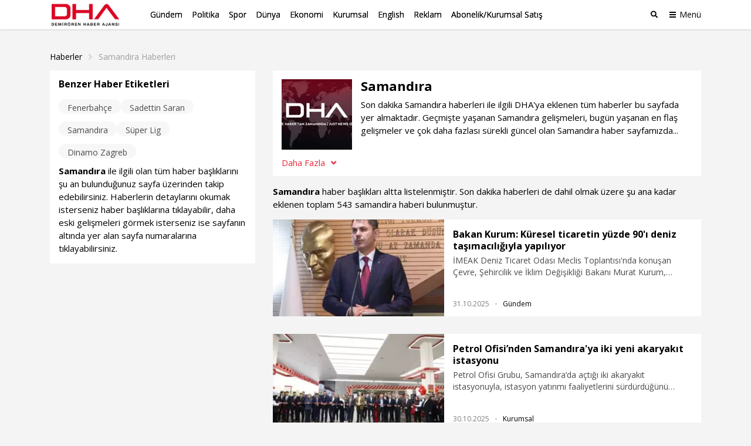

--- FILE ---
content_type: text/html; charset=utf-8
request_url: https://www.dha.com.tr/haberleri/samandira
body_size: 17953
content:
<!DOCTYPE html><html lang="tr"><head><meta http-equiv="X-UA-Compatible" content="IE=9; IE=8; IE=7; IE=EDGE" /><title>Samandıra Haberleri - Samandıra için son dakika gelişmeleri ve haberler</title><meta name="viewport" content="width=device-width, initial-scale=1.0, maximum-scale=1.0, user-scalable=0" /><meta http-equiv="Content-Type" content="text/html; charset=UTF-8"><meta name="description" content="Samandıra haberleri ve son Samandıra geliişmeleri DHA'da Samandıra ile ilgili son dakika haberlerini ve güncel gelişmelerini takip edebilirsiniz."><meta name="robots" content="follow, index"><meta name="keywords" content="Samandıra, Samandıra haberleri, Samandıra gelişmeleri"><meta name="twitter:card" content="summary_large_image" /><meta name="twitter:site" content="@Dha" /><meta name="twitter:title" content=">Samandıra" /><meta name="twitter:description" content="Samandıra" /><meta name="twitter:image" content="https://static.dha.com.tr/images/dha/share-img.jpg" /><meta name="twitter:url" content="https://www.dha.com.tr/haberleri/samandira" /><meta property="og:type" content="article"><meta property="og:title" content="Samandıra"><meta property="og:description" content="Samandıra"><meta property="og:image" content="https://image.dha.com.tr/i/dha/75/0x0/6904b9400e55099b015ebd14.jpg"><meta property="og:site_name" content="Demirören Haber Ajansı"><meta name="google-site-verification" content="74wWPDmwreJBnZAhJlG3MTSzKRA1IrQjNdVuEweuQzc" /><link rel="dns-prefetch" href="//s.milimaj.com" /><link rel="dns-prefetch" href="//player.dha.com.tr" /><link rel="dns-prefetch" href="//fonts.googleapis.com" /><meta property="og:url" content="https://www.dha.com.tr/haberleri/samandira" /><script async id="adservice_gpt_script" src="https://securepubads.g.doubleclick.net/tag/js/gpt.js"></script><script async id="adservice_script" src="https://ad.medyanetads.com/adservice/adservice.js"></script><script>var adServiceConfig = {isMobile: function () { return /iPhone|iPod|Windows Phone|Opera Mini|BlackBerry|webOS|Android.+Mobile/i.test(navigator.userAgent); },isIframe: function () { return window.location.href.indexOf("iframe") > 0 },isRefreshedHomePage: function () { return sessionStorage.getItem('homeUrl') === window.location.href },isHomePage: function () {var host = location.hostname === 'localhost' ? location.protocol + '//' + location.hostname + ':' + location.port + '/' : location.protocol + '//' + location.hostname + '/';return host === window.location.href;},isContentPage: function () { return 0 === 1; },prebidBidders: function () { return this.isMobile() ? 'https://ad.medyanetads.com/adservice/prebid/m_dha_com_tr.json' : 'https://ad.medyanetads.com/adservice/prebid/dha_com_tr.json'; },slotHeights: []};var adservice = adservice ||{targetings: [],adUnits: [],oopAdUnits: [],interactiveAdUnits: [],modules: ['prebid', 'scroll', 'interstitial','oneTrust'],prebidSettings: {bidders: adServiceConfig.prebidBidders()},oneTrustSettings: {domainScript: '6c5954ed-d0d6-4363-9e3b-422794475cf8'},yandexSettings: {counterId: 97695021}};adservice.targetings = [{ "dha_kategori": "dha_" },{ "keywords": "pagetype_other" },{ "catlist": "c1_anasayfa" },{ "contentid": "1" },{ "context": "" },{ "AdServiceStatus": "true" }];if (adServiceConfig.isContentPage()) {adservice.targetings.push({"inflevel" : "inflevel_1"});}if (adServiceConfig.isIframe()) {adservice.targetings[1].keywords = "pagetype_other,inf_anasayfa";}if (adServiceConfig.isRefreshedHomePage()) {adservice.targetings[1].keywords = "pagetype_other,refresh";}if(adServiceConfig.isHomePage()) {sessionStorage.setItem('homeUrl', window.location.href);}if (adServiceConfig.isMobile()) {adservice.adUnits.push({path: '/9927946,22675483042/dha_mobilsite/diger/320x50',size: JSON.parse('[[320,50],[320,100],[300,250]]'),divId: '9927946,22675483042/dha_mobilsite/diger/320x50',sizeMappings: JSON.parse('[]')});adservice.adUnits.push({path: '/9927946,22675483042/dha_mobilsite/diger/300x250',size: JSON.parse('[300,250]'),divId: '9927946,22675483042/dha_mobilsite/diger/300x250',sizeMappings: JSON.parse('[]')});adservice.interactiveAdUnits.push({path: '/9927946,22675483042/dha_mobilsite/diger/scroll_ad',size: JSON.parse('[[320,50],[320,100]]'),divId: '9927946,22675483042/dha_mobilsite/diger/scroll_ad',sizeMappings: JSON.parse('[]'),type: 'scroll'});adservice.oopAdUnits.push({path: '/9927946,22675483042/dha_mobilsite/diger/oop_2',divId: '9927946,22675483042/dha_mobilsite/diger/oop_2'});adservice.oopAdUnits.push({path: '/9927946,22675483042/dha_mobilsite/diger/oop_3',divId: '9927946,22675483042/dha_mobilsite/diger/oop_3'});        } else {adservice.adUnits.push({path: '/9927946,22675483042/dha/diger/pageskin_sol_120x600',size: JSON.parse('[[120, 600], [160, 600], [300, 600]]'),divId: '9927946,22675483042/dha/diger/pageskin_sol_120x600',sizeMappings: JSON.parse('[[[1760, 100],[[300, 600], [120, 600]]],[[1340, 100],[[160, 600], [120, 600]]],[[1260, 100],[[120, 600]]],[[0, 0],[]]]')});adservice.adUnits.push({path: '/9927946,22675483042/dha/diger/sag_120x600',size: JSON.parse('[[120, 600], [160, 600], [300, 600]]'),divId: '9927946,22675483042/dha/diger/sag_120x600',sizeMappings: JSON.parse('[[[1760, 100],[[300, 600], [120, 600]]],[[1340, 100],[[160, 600], [120, 600]]],[[1260, 100],[[120, 600]]],[[0, 0],[]]]')});adservice.adUnits.push({path: '/9927946,22675483042/dha/diger/header_728x90',size: JSON.parse('[728,90]'),divId: '9927946,22675483042/dha/diger/header_728x90',sizeMappings: JSON.parse('[[[1200,100],[[728,90],[940,90],[940,250],[970,90],[970,250],[990,90],[990,250]]],[[992,100],[[728,90],[940,90],[940,250]]],[[730,100],[[728,90],[468,60]]],[[600,100],[[468,60]]],[[0,0],[]]]')});adservice.adUnits.push({path: '/9927946,22675483042/dha/diger/footer_728x90',size: JSON.parse('[300,250]'),divId: '9927946,22675483042/dha/diger/footer_728x90',sizeMappings: JSON.parse('[[[1200,100],[[728,90],[940,90],[940,250],[970,90],[970,250],[990,90],[990,250]]],[[992,100],[[728,90],[940,90],[940,250]]],[[730,100],[[728,90],[468,60]]],[[600,100],[[468,60]]],[[0,0],[]]]')});adservice.interactiveAdUnits.push({path: '/9927946,22675483042/dha/diger/scroll_ad',size: JSON.parse('[300,250]'),divId: '9927946,22675483042/dha/diger/scroll_ad',sizeMappings: JSON.parse('[]'),type: 'scroll'});adservice.oopAdUnits.push({path: '/9927946,22675483042/dha/diger/oop_2',divId: '9927946,22675483042/dha/diger/oop_2',sizeMappings: JSON.parse('[]')});adservice.oopAdUnits.push({path: '/9927946,22675483042/dha/diger/oop_3',divId: '9927946,22675483042/dha/diger/oop_3',sizeMappings: JSON.parse('[]')});        }document.addEventListener('adservice-gpt-slot',function(event) {var adUnit = event.detail;if (adUnit.status === 'adUnitRenderEnded') {var adUnitHeight = adUnit.height;if (adUnitHeight) {adServiceConfig.slotHeights.push({slotDivId: adUnit.adUnitDivId,minHeight: adUnitHeight + 'px'});}}});</script><script src="https://static.dha.com.tr/scripts/common/common.app.min.js?v=azure-185"></script><script src="https://static.dha.com.tr/scripts/index/index.app.min.js?v=azure-185"></script><meta content="Fenerbahçe,Sadettin Saran,Samandıra,Süper Lig,Dinamo Zagreb" /><link href="https://static.dha.com.tr/styles/index/style.min.css?v=azure-185" rel="stylesheet" /><script type="text/javascript">var mcooikeid = /ga=([^;]+)/i.test(document.cookie) ? RegExp.$1 : "";var fromInfiniteHome = "0";let refererUrl = document.referrer;if (typeof refererUrl !== "undefined" && refererUrl.length > 0) {fromInfiniteHome = refererUrl.indexOf("iframe") > 0 ? "1" : "0";}/* infinite detail data layer function*/var dataLayer = [];dataLayer.push({"dnewstype": "","dauthor": "","dlasteditor":"","dauthorcat": "","dauthortype": "","dcat1": "tag","dcat2": "","dcat3": "","dcat4": "","dsubdom": "www","dtitle": "arama","dnewsid": "","dpublishdate": "","dmodifieddate":"","dtag": "","dfromURL": "","dpagetype": "tag","dbrand": "","dfotocount": "","dfoto": "","dvideocount": "","dvideo": "","amp": "0","infinite": "","dparagraph": "","dcharactercount": "","dseotype": "","deditor": "","dlogin": "","dday": "pazar","dpublishtime": "","dmodifiedtime":"","dmonth": "kasim","dmuh": "","dteam": "","dfotoindex": "","dfototext":"","dcookieid": mcooikeid,"CV_minfinitehome": fromInfiniteHome,"dpublishyear": "","dpublishmonth":""});function getElementCountByParameters(selector) {var value = 0,elems = document.querySelectorAll(selector);if (elems) {value = elems.length;}if (value >= 2) {var articleType = '';if (articleType === 'BBC' || articleType == 'DW') {value = value - 2;}}return value;}document.addEventListener('DOMContentLoaded',function () {if(1 == "1") {dataLayer[0].mfoto = '';dataLayer[0].mfotocount = '';dataLayer[0].mvideo = '';dataLayer[0].mvideocount = '';}else if (1 == "0") {if (0 < 1) {var imageCount = getElementCountByParameters("[data-inline-image='true']");dataLayer[0].mfoto = '0';dataLayer[0].mfotocount = '0';if (imageCount > 0) {dataLayer[0].mfoto = imageCount > 0 ? '1' : '0';dataLayer[0].mfotocount = imageCount.toString();}}if (0 < 1) {var videoCount = getElementCountByParameters("[data-inline-video='true']");dataLayer[0].mvideo = '0';dataLayer[0].mvideocount = '0';if (videoCount > 0) {dataLayer[0].mvideo = videoCount > 0 ? '1' : '0';dataLayer[0].mvideocount = videoCount.toString();}}}});</script><!-- Anti-flicker snippet (recommended)  --><style>.async-hide {opacity: 0 !important}</style><script>(function (a, s, y, n, c, h, i, d, e) {s.className += ' ' + y; h.start = 1 * new Date;h.end = i = function () { s.className = s.className.replace(RegExp(' ?' + y), '') };(a[n] = a[n] || []).hide = h; setTimeout(function () { i(); h.end = null }, c); h.timeout = c;})(window, document.documentElement, 'async-hide', 'dataLayer', 4000,{ 'GTM-NG69TG7': true });</script><script async src="https://www.googleoptimize.com/optimize.js?id=GTM-NG69TG7" onerror="dataLayer.hide.end && dataLayer.hide.end()"></script><!-- Start Google Tag Managers --><script type="text/javascript">document.addEventListener('DOMContentLoaded',function () {(function (w, d, s, l, i) {w[l] = w[l] || [];w[l].push({'gtm.start':new Date().getTime(),event: 'gtm.js'});var f = d.getElementsByTagName(s)[0],j = d.createElement(s),dl = l != 'dataLayer' ? '&l=' + l : '';j.async = true;j.src ='https://www.googletagmanager.com/gtm.js?id=' + i + dl;f.parentNode.insertBefore(j, f);})(window, document, 'script', 'dataLayer', 'GTM-K56XCDZ');});</script><!-- End Google Tag Manager --></head><body class="arama" data-site-name="dha" data-page-type=""><script type="application/ld+json">{"name":"Dha","url":"http://www.dha.com.tr/","logo":"https://static.dha.com.tr/images/dha/dha-logo.svg","address":{ "@type": "PostalAddress", "addressLocality": "İstanbul", "addressRegion": "TR", "postalCode": "34204 ", "streetAddress": "100.Yıl Mahallesi, 2264 sok., Demirören Medya Center No: 1/51 Bağcılar / İstanbul" },"sameAs":["https://www.facebook.com/dha.com.tr","https://twitter.com/dha","https://www.instagram.com/dhacomtr/","https://itunes.apple.com/tr/app/dha-haber/id489164377?mt=8","https://play.google.com/store/apps/details?id=com.amvg.dha.main&hl=tr"],"@type":"Organization","@context":"http://schema.org" }</script><header class="global-header medyanet-gravity-opacity"><script type="text/javascript">document.getElementsByTagName('body')[0].setAttribute("data-page-type", 'no-sub');</script><div class="menu-container"><div class="menu-container__position"><div class="main-menu"><div class="container"><div class="row"><div class="col-12"><div class="main-menu__inner"><a href="/" class="main-menu__logo"><img src="https://static.dha.com.tr/images/dha/dha-logo.png?v=1" width="150" alt="Son Dakika Haberler" title="Son Dakika Haberler"></a><nav class="main-menu__nav"><div class="main-menu__mobile-scroll"><ul class="main-menu__nav-list"><li class="main-menu__nav-item without-separator  "   view-name="MainMenuItems"><a target="_blank" href="/gundem/" title="G&#252;ndem" class="main-menu__nav-link" >G&#252;ndem</a></li><li class="main-menu__nav-item without-separator  "   view-name="MainMenuItems"><a target="_blank" href="/politika/" title="Politika" class="main-menu__nav-link" >Politika</a></li><li class="main-menu__nav-item without-separator  "   view-name="MainMenuItems"><a target="_blank" href="/spor/" title="Spor" class="main-menu__nav-link" >Spor</a></li><li class="main-menu__nav-item without-separator  "   view-name="MainMenuItems"><a target="_blank" href="/dunya/" title="D&#252;nya" class="main-menu__nav-link" >D&#252;nya</a></li><li class="main-menu__nav-item without-separator  "   view-name="MainMenuItems"><a target="_blank" href="/ekonomi/" title="Ekonomi" class="main-menu__nav-link" >Ekonomi</a></li><li class="main-menu__nav-item without-separator  "   view-name="MainMenuItems"><a target="_blank" href="/kurumsal/" title="Kurumsal" class="main-menu__nav-link" >Kurumsal</a></li><li class="main-menu__nav-item without-separator  "   view-name="MainMenuItems"><a target="_blank" href="/english/" title="English" class="main-menu__nav-link" >English</a></li><li class="main-menu__nav-item without-separator  "   view-name="MainMenuItems"><a target="_blank" href="/reklam/" title="Reklam" class="main-menu__nav-link" >Reklam</a></li><li class="main-menu__nav-item without-separator  "   view-name="MainMenuItems"><a target="_blank" href="/dha-abonelik-ve-kurumsal-satis/" title="Abonelik/Kurumsal Satış" class="main-menu__nav-link" >Abonelik/Kurumsal Satış</a></li></ul><span class="main-menu__nav-list-degrade"></span><ul class="main-menu__nav-list main-menu__nav-list--highlighted"></ul></div></nav><span class="mobile-row-1-bg"></span><span class="searchbar__btn" js-role="searchOpenClose"><i class="ico"></i><i class="ico-mobile"></i></span><!-- / searchbar__btn --><a href="javascript:;" class="spinner-btn" js-role="hamburgerToggle" data-google-interstitial="false"><div class="spinner-btn__spin"><span class="spinner-btn__spin-item"></span></div><span class="spinner-btn__text">Menü</span></a></div></div></div></div></div><div class="searchbar" view-name="GlobalHeaderBreakingNews"><div class="container"><div class="row"><div class="col-12"><div class="searchbar__wrapper"><input type="text" aria-label="Aranacak Kelime" class="searchbar__input" placeholder="Aramak istediğiniz kelimeyi yazınız." js-role="searchBarInput" data-cat="dha"><i class="searchbar__icon hidden-sm-down fas fa-search"></i><button class="searchbar__button searchbar__button--search" js-role="searchBarSubmit">Ara</button><button aria-label="Arama Yap" class="searchbar__button searchbar__button--close hidden-sm-down" js-role="searchClose"><i class="fas fa-times"></i></button></div></div></div></div></div><div class="hamburger-menu__overlay" js-role="hamburgerToggle"></div><div class="hamburger-menu"><div class="hamburger-menu__inner"><div class="container"><div class="row"><div class="col-12"><div class="hamburger-menu__row-1"><a href="/" class="hm-main-btn">ANA SAYFA</a><nav class="hm-main"><ul class="hm-main__list"><li class="hm-main__item "    view-name="MainMenuItems"><a target="_blank" href="/gundem/" title="G&#252;ndem" class="hm-main__link">G&#252;ndem</a></li><li class="hm-main__item "    view-name="MainMenuItems"><a target="_blank" href="/politika/" title="Politika" class="hm-main__link">Politika</a></li><li class="hm-main__item "    view-name="MainMenuItems"><a target="_blank" href="/spor/" title="Spor" class="hm-main__link">Spor</a></li><li class="hm-main__item "    view-name="MainMenuItems"><a target="_blank" href="/dunya/" title="D&#252;nya" class="hm-main__link">D&#252;nya</a></li><li class="hm-main__item "    view-name="MainMenuItems"><a target="_blank" href="/ekonomi/" title="Ekonomi" class="hm-main__link">Ekonomi</a></li><li class="hm-main__item "    view-name="MainMenuItems"><a target="_blank" href="/kurumsal/" title="Kurumsal" class="hm-main__link">Kurumsal</a></li><li class="hm-main__item "    view-name="MainMenuItems"><a target="_blank" href="/english/" title="English" class="hm-main__link">English</a></li><li class="hm-main__item "    view-name="MainMenuItems"><a target="_blank" href="/reklam/" title="Reklam" class="hm-main__link">Reklam</a></li><li class="hm-main__item "    view-name="MainMenuItems"><a target="_blank" href="/dha-abonelik-ve-kurumsal-satis/" title="Abonelik/Kurumsal Satış" class="hm-main__link">Abonelik/Kurumsal Satış</a></li></ul></nav><div class="hm-whole"><nav class="hm-whole__nav"><div class="category-links-colon"></div><div class="category-links-colon"><div class="category-links" ><input type="checkbox" class="category-links-radio" name="category-links-radio" id="radio_kategoriler"><label for="radio_kategoriler" class="category-links-radio-label"></label><div class="category-links__header">Kategoriler<i></i></div><div class="category-links__list"><a href="/gundem/" title="G&#252;ndem" target="_blank" class="category-links__list-item "   >G&#252;ndem</a><a href="/politika/" title="Politika" target="_blank" class="category-links__list-item "   >Politika</a><a href="/spor/" title="Spor" target="_blank" class="category-links__list-item "   >Spor</a><a href="/dunya/" title="D&#252;nya" target="_blank" class="category-links__list-item "   >D&#252;nya</a><a href="/ekonomi/" title="Ekonomi" target="_blank" class="category-links__list-item "   >Ekonomi</a><a href="/yazarlar/" title="Yazarlar" target="_blank" class="category-links__list-item "   >Yazarlar</a><a href="/kurumsal/" title="Kurumsal" target="_blank" class="category-links__list-item "   >Kurumsal</a><a href="/egitim/" title="Eğitim" target="_blank" class="category-links__list-item "   >Eğitim</a><a href="/yerel-haberler/" title="Yerel Haberler" target="_blank" class="category-links__list-item "   >Yerel Haberler</a><a href="/saglik-yasam/" title="Sağlık-Yaşam" target="_blank" class="category-links__list-item "   >Sağlık-Yaşam</a><a href="/kultur-sanat/" title="K&#252;lt&#252;r Sanat" target="_blank" class="category-links__list-item "   >K&#252;lt&#252;r Sanat</a><a href="/foto-galeri/" title="Foto Galeri" target="_blank" class="category-links__list-item "   >Foto Galeri</a><a href="/video/" title="Video Galeri" target="_blank" class="category-links__list-item "   >Video Galeri</a><a href="/english/" title="English" target="_blank" class="category-links__list-item "   >English</a></div></div></div><div class="category-links-colon"><div class="category-links" ><input type="checkbox" class="category-links-radio" name="category-links-radio" id="radio_iletişim"><label for="radio_iletişim" class="category-links-radio-label"></label><div class="category-links__header"><a target="_blank" href="/iletisim/" >İletişim</a><i></i></div><div class="category-links__list"><a href="/kunye/" title="K&#252;nye" target="_blank" class="category-links__list-item "   >K&#252;nye</a><a href="/reklam/" title="Reklam" target="_blank" class="category-links__list-item "   >Reklam</a><a href="/dha-abonelik-ve-kurumsal-satis/" title="Abonelik / Kurumsal Satış" target="_blank" class="category-links__list-item "   >Abonelik / Kurumsal Satış</a></div></div></div><div class="category-links-colon"><div class="category-links" ><input type="checkbox" class="category-links-radio" name="category-links-radio" id="radio_ihbar hattı"><label for="radio_ihbar hattı" class="category-links-radio-label"></label><div class="category-links__header">İhbar Hattı<i></i></div><div class="category-links__list"><a href="tel:05339114040" title="0 533 911 40 40" target="_blank" class="category-links__list-item "   >0 533 911 40 40</a><a href="" title="Whatsapp" target="_blank" class="category-links__list-item "   >Whatsapp</a><a href="" title="BiP" target="_blank" class="category-links__list-item "   >BiP</a><a href="" title="Telegram" target="_blank" class="category-links__list-item "   >Telegram</a></div></div></div><div class="category-links-colon"></div><div class="category-links-colon"></div><div class="category-links-colon"></div></nav></div></div><div class="hamburger-menu__row-2"><!-- Sosyal Medya --><nav class="hm-social"><h4 class="hm-social__head">BİZİ TAKİP ET</h4><ul class="hm-social__list"><li class="hm-social__item"><a href="https://www.facebook.com/dha/" target="_blank" class="hm-social__link" rel="noopener"><i class="ico facebook"></i><span class="hm-social__text">Facebook</span></a></li><li class="hm-social__item"><a href="https://twitter.com/dhainternet" target="_blank" class="hm-social__link" rel="noopener"><svg class="ico twitter" xmlns="http://www.w3.org/2000/svg" width="32" height="32" viewBox="0 0 18 18" fill="none"><path fill-rule="evenodd" clip-rule="evenodd" d="M6.743 9.329L0 .75h5.341l4.162 5.302L13.95.774h2.942l-5.966 7.09L18 16.875h-5.325l-4.507-5.734-4.812 5.718H.4l6.344-7.53zm6.708 5.957L3.275 2.339h1.29l10.163 12.947H13.45z" fill="currentColor"></path></svg><span class="hm-social__text">Twitter</span></a></li><li class="hm-social__item"><a href="https://www.instagram.com/dha/" target="_blank" class="hm-social__link" rel="noopener"><i class="ico instagram"></i><span class="hm-social__text">Instagram</span></a></li><li class="hm-social__item"><a href="https://www.youtube.com/c/DHA" target="_blank" class="hm-social__link" rel="noopener"><i class="ico youtube"></i><span class="hm-social__text">Youtube</span></a></li></ul></nav><!-- Apps --><nav class="hm-apps"><!--<h4 class="hm-apps__head">UYGULAMALARI İNDİREBİLİRSİNİZ.</h4>--><ul class="hm-apps__list"></ul></nav></div></div></div></div></div></div></div></div><script type="text/javascript">function uppercaseEnglish() {const links = document.querySelectorAll('.hamburger-menu .category-links .category-links__list-item');links.forEach(link => {let text = link.textContent;if (text == "English") {text = text.toUpperCase().replace(/i/g, 'I');link.textContent = text;}});}if (/iPhone|iPod|Windows Phone|Opera Mini|BlackBerry|webOS|Android.+Mobile/i.test(navigator.userAgent) && window.innerWidth < 992) {uppercaseEnglish()}</script></header><div id="Medyanet_Gravity_Spacer"></div><div class="pageskin__container"><div class="pageskin__row"><div class="pageskin__col"><div id="9927946,22675483042/dha/diger/pageskin_sol_120x600" class="adRenderer dfp  pageskin pageskin--left medyanet-pageskin-left  " data-device-type="desktop"></div><div id="9927946,22675483042/dha/diger/sag_120x600" class="adRenderer dfp  pageskin pageskin--right medyanet-pageskin-right  " data-device-type="desktop"></div><div class="pageskin pageskin--left" id="Medyanet_Ad_Models_Pageskin_BannerLeft" style="z-index:1000;"></div><div class="pageskin pageskin--right" id="Medyanet_Ad_Models_Pageskin_BannerRight"></div><!-- ### Adblock Tags ### --><div class="pageskin pageskin--top" id="Medyanet_Ad_Models_Pageskin_BannerTop"></div></div></div></div> <div id="9927946,22675483042/dha/diger/header_728x90" class="adRenderer dfp  dfp_masthead    adCls-250 " data-device-type="desktop"></div><div id="9927946,22675483042/dha_mobilsite/diger/320x50" class="adRenderer dfp      adMobileCls-250" data-device-type="mobile"></div><div class="container keyword__container" view-name="ElasticSearch"><div class="keyword__breadcrumb breadcrumb" view-name="BreadCrumb"><span class="breadcrumb__item"><a href="http://www.dha.com.tr"class="breadcrumb__link">Haberler</a></span><span class="breadcrumb__item"><i class="fa fa-angle-right breadcrumb__icon"></i><a href="/haberleri/samandira" class="breadcrumb__link text-capitalize">Samandira haberleri</a></span></div><div class="row keyword__row"><div class="col-12 col-lg-8"><section class="keyword__content"><div class="wiki show-less"><div class="row"><img src="https://image.dha.com.tr/i/dha/75/120x120/5bf570e4cb145112d088da10.jpg" alt="Samandıra" class="lazy b-loaded" /><div><h1 class="keyword__title text-capitalize">Samandıra</h1><div class="keyword__desc">Son dakika Samandıra haberleri ile ilgili DHA'ya eklenen tüm haberler bu sayfada yer almaktadır. Geçmişte yaşanan Samandıra gelişmeleri, bugün yaşanan en flaş gelişmeler ve çok daha fazlası sürekli güncel olan Samandıra haber sayfamızda...</div></div></div><div class="row"><a href="javascript:;" class="col-12 show-more-text" data-show-more-less data-action-content="Daha Azı" data-google-interstitial="false"><span>Daha Fazla</span><i class="ico fa fa-angle-down"></i></a></div></div><div class="keyword__desc"><h2 class="text-capitalize">Samandıra</h2> haber başlıkları altta listelenmiştir. Son dakika haberleri de dahil olmak üzere şu ana kadar eklenen toplam 543 samandira haberi bulunmuştur.</div><div class="row news"><div class="news__item col-md-12 col-sm-6"><a href="/gundem/bakan-kurum-kuresel-ticaretin-yuzde-90i-deniz-tasimaciligiyla-yapiliyor-2749761" title="Bakan Kurum: K&#252;resel ticaretin y&#252;zde 90&#39;ı deniz taşımacılığıyla yapılıyor" target="_blank" class="news__link"><div class="news__img-container"><img data-src="https://image.dha.com.tr/i/dha/75/247x170/6904b9400e55099b015ebd14.jpg" class="news__img lazyload" alt="Bakan Kurum: K&#252;resel ticaretin y&#252;zde 90&#39;ı deniz taşımacılığıyla yapılıyor" /></div></a><div class="news__content"><div class="news__titles"><a href="/gundem/bakan-kurum-kuresel-ticaretin-yuzde-90i-deniz-tasimaciligiyla-yapiliyor-2749761" title="Bakan Kurum: K&#252;resel ticaretin y&#252;zde 90&#39;ı deniz taşımacılığıyla yapılıyor" target="_blank" class="news__titles-link"><strong class="news__title" title="Bakan Kurum: K&#252;resel ticaretin y&#252;zde 90&#39;ı deniz taşımacılığıyla yapılıyor">Bakan Kurum: K&#252;resel ticaretin y&#252;zde 90&#39;ı deniz taşımacılığıyla yapılıyor</strong></a><span class="news__spot">İMEAK Deniz Ticaret Odası Meclis Toplantısı'nda konuşan Çevre, Şehircilik ve İklim Değişikliği Bakanı Murat Kurum, "Bugün artık denizler sadece coğrafyamızın sınırlarının değil geleceğimizin de rotasını belirlemektedir. Ekonominin, ticaretin, enerjinin, insani yardımın, hatta diplomasinin merkezinde denizlerimiz var. Gazze'ye ulaşan insani yardım gemilerinin taşıdığı umut da orada denizler üzerinden gidiyor, dünyanın gıda krizine çözüm olan tahıl da yine denizler üzerinden açılıyor. Kısacası küresel ticaretin yüzde 90'ı denizler üzerinden deniz taşımacılığıyla yapılıyor" dedi.</span></div><div class="news__info"><span class="news__date">31.10.2025</span><i class="fas fa-circle"></i><span class="news__cat"><a href="http://www.dha.com.tr/gundem/" target="_blank">Gündem</a></span></div></div></div><div class="news__item col-md-12 col-sm-6"><a href="/kurumsal/petrol-ofisinden-samandiraya-iki-yeni-akaryakit-istasyonu-2748905" title="Petrol Ofisi’nden Samandıra&#39;ya iki yeni akaryakıt istasyonu" target="_blank" class="news__link"><div class="news__img-container"><img data-src="https://image.dha.com.tr/i/dha/75/247x170/69032f440e55099b015eb428.jpg" class="news__img lazyload" alt="Petrol Ofisi’nden Samandıra&#39;ya iki yeni akaryakıt istasyonu" /></div></a><div class="news__content"><div class="news__titles"><a href="/kurumsal/petrol-ofisinden-samandiraya-iki-yeni-akaryakit-istasyonu-2748905" title="Petrol Ofisi’nden Samandıra&#39;ya iki yeni akaryakıt istasyonu" target="_blank" class="news__titles-link"><strong class="news__title" title="Petrol Ofisi’nden Samandıra&#39;ya iki yeni akaryakıt istasyonu">Petrol Ofisi’nden Samandıra&#39;ya iki yeni akaryakıt istasyonu</strong></a><span class="news__spot">Petrol Ofisi Grubu, Samandıra’da açtığı iki akaryakıt istasyonuyla, istasyon yatırımı faaliyetlerini sürdürdüğünü duyurdu. Petrol Ofisi Samandıra Güney ve Kuzey istasyonlarına yılda yaklaşık 2,5 milyon araç girişi bekleniyor.</span></div><div class="news__info"><span class="news__date">30.10.2025</span><i class="fas fa-circle"></i><span class="news__cat"><a href="http://www.dha.com.tr/kurumsal/" target="_blank">Kurumsal</a></span></div></div></div><div class="news__item col-md-12 col-sm-6"><a href="/spor/sadettin-saran-curumus-olanlari-attigimiz-zaman-turk-futbolu-cok-daha-ileri-gidecek-2747225" title="Sadettin Saran: &#199;&#252;r&#252;m&#252;ş olanları attığımız zaman T&#252;rk futbolu &#231;ok daha ileri gidecek" target="_blank" class="news__link"><div class="news__img-container"><img data-src="https://image.dha.com.tr/i/dha/75/247x170/68ffdbaaa322c59cc784577a.jpg" class="news__img lazyload" alt="Sadettin Saran: &#199;&#252;r&#252;m&#252;ş olanları attığımız zaman T&#252;rk futbolu &#231;ok daha ileri gidecek" /></div></a><div class="news__content"><div class="news__titles"><a href="/spor/sadettin-saran-curumus-olanlari-attigimiz-zaman-turk-futbolu-cok-daha-ileri-gidecek-2747225" title="Sadettin Saran: &#199;&#252;r&#252;m&#252;ş olanları attığımız zaman T&#252;rk futbolu &#231;ok daha ileri gidecek" target="_blank" class="news__titles-link"><strong class="news__title" title="Sadettin Saran: &#199;&#252;r&#252;m&#252;ş olanları attığımız zaman T&#252;rk futbolu &#231;ok daha ileri gidecek">Sadettin Saran: &#199;&#252;r&#252;m&#252;ş olanları attığımız zaman T&#252;rk futbolu &#231;ok daha ileri gidecek</strong></a><span class="news__spot">Fenerbahçe Başkanı Sadettin Saran, “İçimizdeki çürümüş olanları attığımız zaman Türk futbolu çok daha ileri gidecek, çok daha iyi noktalara gidecek. Dolayısıyla tekrar federasyonumuzu ve bu işi ortaya çıkaranları tebrik ediyorum. Ve sonuna kadar biz de takipçisi olacağız. Ama ben inanıyorum ki son derece adil ve şeffaf yürüyecek bu süreç. Türk futbolu ve Türk sporu adına bu adaletsizlik, bu kokuşmuşluk sona erecek. Ben ona inanıyorum. Biz umutluyuz” dedi.</span></div><div class="news__info"><span class="news__date">27.10.2025</span><i class="fas fa-circle"></i><span class="news__cat"><a href="http://www.dha.com.tr/spor/" target="_blank">Spor</a></span></div></div></div><div class="news__item col-md-12 col-sm-6"><a href="/spor/fenerbahce-stuttgart-macina-hazir-2743640" title="Fenerbah&#231;e, Stuttgart ma&#231;ına hazır" target="_blank" class="news__link"><div class="news__img-container"><img data-src="https://image.dha.com.tr/i/dha/75/247x170/68f8d763a054e9e8b2043091.jpg" class="news__img lazyload" alt="Fenerbah&#231;e, Stuttgart ma&#231;ına hazır" /></div></a><div class="news__content"><div class="news__titles"><a href="/spor/fenerbahce-stuttgart-macina-hazir-2743640" title="Fenerbah&#231;e, Stuttgart ma&#231;ına hazır" target="_blank" class="news__titles-link"><strong class="news__title" title="Fenerbah&#231;e, Stuttgart ma&#231;ına hazır">Fenerbah&#231;e, Stuttgart ma&#231;ına hazır</strong></a><span class="news__spot">Fenerbahçe, UEFA Avrupa Ligi’nin 3’üncü haftasında yarın sahasında Stuttgart ile oynayacağı maçın hazırlıklarını tamamladı.</span></div><div class="news__info"><span class="news__date">22.10.2025</span><i class="fas fa-circle"></i><span class="news__cat"><a href="http://www.dha.com.tr/spor/" target="_blank">Spor</a></span></div></div></div><div class="news__item col-md-12 col-sm-6"><a href="/spor/sadettin-saran-her-seyin-sozunu-verdik-simdi-sira-sonucu-almakta-2741096" title="Sadettin Saran: Her şeyin s&#246;z&#252;n&#252; verdik şimdi sıra sonucu almakta" target="_blank" class="news__link"><div class="news__img-container"><img data-src="https://image.dha.com.tr/i/dha/75/247x170/68f3914ea322c59cc7842832.jpg" class="news__img lazyload" alt="Sadettin Saran: Her şeyin s&#246;z&#252;n&#252; verdik şimdi sıra sonucu almakta" /></div></a><div class="news__content"><div class="news__titles"><a href="/spor/sadettin-saran-her-seyin-sozunu-verdik-simdi-sira-sonucu-almakta-2741096" title="Sadettin Saran: Her şeyin s&#246;z&#252;n&#252; verdik şimdi sıra sonucu almakta" target="_blank" class="news__titles-link"><strong class="news__title" title="Sadettin Saran: Her şeyin s&#246;z&#252;n&#252; verdik şimdi sıra sonucu almakta">Sadettin Saran: Her şeyin s&#246;z&#252;n&#252; verdik şimdi sıra sonucu almakta</strong></a><span class="news__spot">Fenerbahçe Başkanı Sadettin Saran, “Her şeyin sözünü verdik şimdi sıra sonucu almakta. O sonucu getirecek olan şey bizim aramızdaki birliktir. Eğer aynı inanç ve hedefle yürürsek, Fenerbahçe’yi artık krizlerle değil istikrarıyla anılan bir kulüp haline getireceğiz. Zor bir dönemde göreve geldik ama zoru sevmekten vazgeçmedik. Fenerbahçe’nin önünü açmak için elimizden geleni yapıyoruz, yapacağız da. Bu yolun sonunda hep beraber başaracağımıza inanıyorum” dedi.</span></div><div class="news__info"><span class="news__date">18.10.2025</span><i class="fas fa-circle"></i><span class="news__cat"><a href="http://www.dha.com.tr/spor/" target="_blank">Spor</a></span></div></div></div><div class="news__item col-md-12 col-sm-6"><a href="/spor/sadettin-saran-fenerbahce-baskanliginin-en-zor-kisimlarindan-bir-tanesi-baski-altinda-sakin-kalabilmek-2739000" title="Sadettin Saran: Fenerbah&#231;e Başkanlığı’nın en zor kısımlarından bir tanesi baskı altında sakin kalabilmek" target="_blank" class="news__link"><div class="news__img-container"><img data-src="https://image.dha.com.tr/i/dha/75/247x170/68ef6720a054e9e8b203f632.jpg" class="news__img lazyload" alt="Sadettin Saran: Fenerbah&#231;e Başkanlığı’nın en zor kısımlarından bir tanesi baskı altında sakin kalabilmek" /></div></a><div class="news__content"><div class="news__titles"><a href="/spor/sadettin-saran-fenerbahce-baskanliginin-en-zor-kisimlarindan-bir-tanesi-baski-altinda-sakin-kalabilmek-2739000" title="Sadettin Saran: Fenerbah&#231;e Başkanlığı’nın en zor kısımlarından bir tanesi baskı altında sakin kalabilmek" target="_blank" class="news__titles-link"><strong class="news__title" title="Sadettin Saran: Fenerbah&#231;e Başkanlığı’nın en zor kısımlarından bir tanesi baskı altında sakin kalabilmek">Sadettin Saran: Fenerbah&#231;e Başkanlığı’nın en zor kısımlarından bir tanesi baskı altında sakin kalabilmek</strong></a><span class="news__spot">Fenerbahçe Başkanı Sadettin Saran, “Gelir gelmez herkes başkandan neşter bekledi. Kelle alacak, kelle koparacak, asacak, kesecek… Bu konuda çok baskı geldi. Fenerbahçe Başkanlığı’nın en zor kısımlarından bir tanesi baskı altında sakin kalabilmek. Bunu yapmak çok kolaydı. Geldik, hocayı gönderdik ‘Vay be Başkana bak raconu kesti’ dedirtebilirdik” dedi.</span></div><div class="news__info"><span class="news__date">15.10.2025</span><i class="fas fa-circle"></i><span class="news__cat"><a href="http://www.dha.com.tr/spor/" target="_blank">Spor</a></span></div></div></div><div class="news__item col-md-12 col-sm-6"><a href="/politika/ozgur-ozel-cekmekoy-sancaktepe-sultanbeyli-metro-hattinda-test-surusune-katildi-2731277" title="&#214;zg&#252;r &#214;zel, &#199;ekmek&#246;y-Sancaktepe-Sultanbeyli Metro Hattı’nda test s&#252;r&#252;ş&#252;ne katıldı" target="_blank" class="news__link"><div class="news__img-container"><img data-src="https://image.dha.com.tr/i/dha/75/247x170/68dea37c0e55099b015e29d2.jpg" class="news__img lazyload" alt="&#214;zg&#252;r &#214;zel, &#199;ekmek&#246;y-Sancaktepe-Sultanbeyli Metro Hattı’nda test s&#252;r&#252;ş&#252;ne katıldı" /></div></a><div class="news__content"><div class="news__titles"><a href="/politika/ozgur-ozel-cekmekoy-sancaktepe-sultanbeyli-metro-hattinda-test-surusune-katildi-2731277" title="&#214;zg&#252;r &#214;zel, &#199;ekmek&#246;y-Sancaktepe-Sultanbeyli Metro Hattı’nda test s&#252;r&#252;ş&#252;ne katıldı" target="_blank" class="news__titles-link"><strong class="news__title" title="&#214;zg&#252;r &#214;zel, &#199;ekmek&#246;y-Sancaktepe-Sultanbeyli Metro Hattı’nda test s&#252;r&#252;ş&#252;ne katıldı">&#214;zg&#252;r &#214;zel, &#199;ekmek&#246;y-Sancaktepe-Sultanbeyli Metro Hattı’nda test s&#252;r&#252;ş&#252;ne katıldı</strong></a><span class="news__spot">Cumhuriyet Halk Partisi (CHP) Genel Başkanı Özgür Özel, yapımı devam eden Çekmeköy-Sancaktepe-Sultanbeyli Metro Hattı’nın 2’nci etabının test sürüşünü gerçekleştirdi. Programda konuşan Özel, "Bundan sonrakiler için de Sayın Erdoğan’dan gerekli izinleri verip yatırım programlarına bunları alıp bir an önce önümüzü açmasını istiyoruz. Çünkü Metro AŞ’nin önünü açmak, İstanbul trafiğinin önünü açmaktır. İstanbulluların evlerine erken ulaşmalarının önünü açmaktır. Bu işin particiliği olmaz. 'Bu Cumhurbaşkanı imzalamazsa bir sonraki imzalar' diye düşünmeyelim. Çünkü seçime kadar kaybedilen süreyi sonuçta İstanbul kaybediyor" dedi.</span></div><div class="news__info"><span class="news__date">2.10.2025</span><i class="fas fa-circle"></i><span class="news__cat"><a href="http://www.dha.com.tr/politika/" target="_blank">Politika</a></span></div></div></div><div class="news__item col-md-12 col-sm-6"><a href="/spor/ismail-yuksek-burada-onemli-olan-fenerbahce-ve-fenerbahcenin-cikarlari-2730398" title="İsmail Y&#252;ksek: Burada &#246;nemli olan Fenerbah&#231;e ve Fenerbah&#231;e’nin &#231;ıkarları" target="_blank" class="news__link"><div class="news__img-container"><img data-src="https://image.dha.com.tr/i/dha/75/247x170/68dd20de0e55099b015e1cb2.jpg" class="news__img lazyload" alt="İsmail Y&#252;ksek: Burada &#246;nemli olan Fenerbah&#231;e ve Fenerbah&#231;e’nin &#231;ıkarları" /></div></a><div class="news__content"><div class="news__titles"><a href="/spor/ismail-yuksek-burada-onemli-olan-fenerbahce-ve-fenerbahcenin-cikarlari-2730398" title="İsmail Y&#252;ksek: Burada &#246;nemli olan Fenerbah&#231;e ve Fenerbah&#231;e’nin &#231;ıkarları" target="_blank" class="news__titles-link"><strong class="news__title" title="İsmail Y&#252;ksek: Burada &#246;nemli olan Fenerbah&#231;e ve Fenerbah&#231;e’nin &#231;ıkarları">İsmail Y&#252;ksek: Burada &#246;nemli olan Fenerbah&#231;e ve Fenerbah&#231;e’nin &#231;ıkarları</strong></a><span class="news__spot">Fenerbahçe forması giyen İsmail Yüksek, “Çok iyi performanslar göstersek böyle ihtiyaçlar olmazdı. Gelen oyuncuların bana katkı sağladığını düşünüyorum. Kendimi geliştirmem gereken ve eksikliklerim olduğunu biliyorum. Ekstra çalışmalar da yapıyorum. Saha içinde de elimden gelenin en iyisini yapmak istiyorum. Elbette transferler olacak. Belki ben de gideceğim, transferler olacak. Burada önemli olan Fenerbahçe ve Fenerbahçe’nin çıkarları” dedi.</span></div><div class="news__info"><span class="news__date">1.10.2025</span><i class="fas fa-circle"></i><span class="news__cat"><a href="http://www.dha.com.tr/spor/" target="_blank">Spor</a></span></div></div></div><div class="news__item col-md-12 col-sm-6"><a href="/spor/sadettin-saran-ozellikle-birbirimizle-kavga-etmeden-camiamizin-gucunu-gostermek-istiyoruz-video-2725955" title="Sadettin Saran: &#214;zellikle birbirimizle kavga etmeden camiamızın g&#252;c&#252;n&#252; g&#246;stermek istiyoruz" target="_blank" class="news__link"><div class="news__img-container"><img data-src="https://image.dha.com.tr/i/dha/75/247x170/68d430dad500d97442a55b6a.jpg" class="news__img lazyload" alt="Sadettin Saran: &#214;zellikle birbirimizle kavga etmeden camiamızın g&#252;c&#252;n&#252; g&#246;stermek istiyoruz" /></div></a><div class="news__content"><div class="news__titles"><a href="/spor/sadettin-saran-ozellikle-birbirimizle-kavga-etmeden-camiamizin-gucunu-gostermek-istiyoruz-video-2725955" title="Sadettin Saran: &#214;zellikle birbirimizle kavga etmeden camiamızın g&#252;c&#252;n&#252; g&#246;stermek istiyoruz" target="_blank" class="news__titles-link"><strong class="news__title" title="Sadettin Saran: &#214;zellikle birbirimizle kavga etmeden camiamızın g&#252;c&#252;n&#252; g&#246;stermek istiyoruz">Sadettin Saran: &#214;zellikle birbirimizle kavga etmeden camiamızın g&#252;c&#252;n&#252; g&#246;stermek istiyoruz</strong></a><span class="news__spot">Fenerbahçe Başkanı Sadettin Saran, “Artık kardeşçe, özellikle de birbirimizle kavga etmeden camiamızın gücünü herkese göstermek istiyoruz. Önce kendimize hatırlatmamız lazım. İnşallah iyi olacak” dedi.</span></div><div class="news__info"><span class="news__date">24.09.2025</span><i class="fas fa-circle"></i><span class="news__cat"><a href="http://www.dha.com.tr/spor/" target="_blank">Spor</a></span></div></div></div><div class="news__item col-md-12 col-sm-6"><a href="/spor/sadettin-saran-gecemiz-gunduzumuz-fenerbahceyi-sampiyon-yapmak-olacak-2724991" title="Sadettin Saran: Gecemiz, g&#252;nd&#252;z&#252;m&#252;z Fenerbah&#231;e’yi şampiyon yapmak olacak" target="_blank" class="news__link"><div class="news__img-container"><img data-src="https://image.dha.com.tr/i/dha/75/247x170/68d2a6a70e55099b015de92b.jpg" class="news__img lazyload" alt="Sadettin Saran: Gecemiz, g&#252;nd&#252;z&#252;m&#252;z Fenerbah&#231;e’yi şampiyon yapmak olacak" /></div></a><div class="news__content"><div class="news__titles"><a href="/spor/sadettin-saran-gecemiz-gunduzumuz-fenerbahceyi-sampiyon-yapmak-olacak-2724991" title="Sadettin Saran: Gecemiz, g&#252;nd&#252;z&#252;m&#252;z Fenerbah&#231;e’yi şampiyon yapmak olacak" target="_blank" class="news__titles-link"><strong class="news__title" title="Sadettin Saran: Gecemiz, g&#252;nd&#252;z&#252;m&#252;z Fenerbah&#231;e’yi şampiyon yapmak olacak">Sadettin Saran: Gecemiz, g&#252;nd&#252;z&#252;m&#252;z Fenerbah&#231;e’yi şampiyon yapmak olacak</strong></a><span class="news__spot">Fenerbahçe Başkanı Sadettin Saran, “Yarın hem Cumhurbaşkanlığı Kupası’nı kazanacağız hem de takımımız Hırvatistan’dan galibiyetle dönecek. Sene sonuna kadar kutlamadan, bayram yapmadan gecemiz, gündüzümüz Fenerbahçe’yi şampiyon yapmak olacak” dedi.</span></div><div class="news__info"><span class="news__date">23.09.2025</span><i class="fas fa-circle"></i><span class="news__cat"><a href="http://www.dha.com.tr/spor/" target="_blank">Spor</a></span></div></div></div><div class="news__item col-md-12 col-sm-6"><a href="/spor/fenerbahce-dinamo-zagreb-macinin-hazirliklarini-tamamladi-video-2724949" title="Fenerbah&#231;e, Dinamo Zagreb ma&#231;ının hazırlıklarını tamamladı" target="_blank" class="news__link"><div class="news__img-container"><img data-src="https://image.dha.com.tr/i/dha/75/247x170/68d283330e55099b015de7e1.jpg" class="news__img lazyload" alt="Fenerbah&#231;e, Dinamo Zagreb ma&#231;ının hazırlıklarını tamamladı" /></div></a><div class="news__content"><div class="news__titles"><a href="/spor/fenerbahce-dinamo-zagreb-macinin-hazirliklarini-tamamladi-video-2724949" title="Fenerbah&#231;e, Dinamo Zagreb ma&#231;ının hazırlıklarını tamamladı" target="_blank" class="news__titles-link"><strong class="news__title" title="Fenerbah&#231;e, Dinamo Zagreb ma&#231;ının hazırlıklarını tamamladı">Fenerbah&#231;e, Dinamo Zagreb ma&#231;ının hazırlıklarını tamamladı</strong></a><span class="news__spot">UEFA Avrupa Ligi’nin ilk haftasında yarın TSİ 22.00’de deplasmanda Hırvatistan ekibi Dinamo Zagreb’in konuğu olacak Fenerbahçe, maçın hazırlıklarını yaptığı antrenmanla tamamladı.</span></div><div class="news__info"><span class="news__date">23.09.2025</span><i class="fas fa-circle"></i><span class="news__cat"><a href="http://www.dha.com.tr/spor/" target="_blank">Spor</a></span></div></div></div><div class="news__item col-md-12 col-sm-6"><a href="/gundem/kartalda-selektor-atarak-kaza-yaptirdi-yoluna-devam-etti-video-2723123" title="Kartal’da selekt&#246;r atarak kaza yaptırdı; yoluna devam etti" target="_blank" class="news__link"><div class="news__img-container"><img data-src="https://image.dha.com.tr/i/dha/75/247x170/68cea06da322c59cc783b2a5.jpg" class="news__img lazyload" alt="Kartal’da selekt&#246;r atarak kaza yaptırdı; yoluna devam etti" /></div></a><div class="news__content"><div class="news__titles"><a href="/gundem/kartalda-selektor-atarak-kaza-yaptirdi-yoluna-devam-etti-video-2723123" title="Kartal’da selekt&#246;r atarak kaza yaptırdı; yoluna devam etti" target="_blank" class="news__titles-link"><strong class="news__title" title="Kartal’da selekt&#246;r atarak kaza yaptırdı; yoluna devam etti">Kartal’da selekt&#246;r atarak kaza yaptırdı; yoluna devam etti</strong></a><span class="news__spot">Kartal'da trafikte seyir halinde olan bir sürücü, önündeki araca selektör yaparak tacizde bulundu. Ardından ani bir manevra ile aracın önüne geçip frene basarak kazaya yol açtı. Kaza sonrası hiçbir şey olmamış gibi yoluna devam eden sürücünün o anları, başka bir aracın kamerasına yansıdı.</span></div><div class="news__info"><span class="news__date">20.09.2025</span><i class="fas fa-circle"></i><span class="news__cat"><a href="http://www.dha.com.tr/gundem/" target="_blank">Gündem</a></span></div></div></div><div class="news__item col-md-12 col-sm-6"><a href="/spor/domenico-tedesco-yonetimindeki-fenerbahce-trabzonsporu-tek-golle-gecti-2719319" title="Domenico Tedesco y&#246;netimindeki Fenerbah&#231;e, Trabzonspor’u tek golle ge&#231;ti" target="_blank" class="news__link"><div class="news__img-container"><img data-src="https://image.dha.com.tr/i/dha/75/247x170/68c7cb800e55099b015dacd3.jpg" class="news__img lazyload" alt="Domenico Tedesco y&#246;netimindeki Fenerbah&#231;e, Trabzonspor’u tek golle ge&#231;ti" /></div></a><div class="news__content"><div class="news__titles"><a href="/spor/domenico-tedesco-yonetimindeki-fenerbahce-trabzonsporu-tek-golle-gecti-2719319" title="Domenico Tedesco y&#246;netimindeki Fenerbah&#231;e, Trabzonspor’u tek golle ge&#231;ti" target="_blank" class="news__titles-link"><strong class="news__title" title="Domenico Tedesco y&#246;netimindeki Fenerbah&#231;e, Trabzonspor’u tek golle ge&#231;ti">Domenico Tedesco y&#246;netimindeki Fenerbah&#231;e, Trabzonspor’u tek golle ge&#231;ti</strong></a><span class="news__spot">Fenerbahçe, Süper Lig’in 5’inci haftasında sahasında ağırladığı Trabzonspor’u 1-0’lık skorla mağlup etti.</span></div><div class="news__info"><span class="news__date">15.09.2025</span><i class="fas fa-circle"></i><span class="news__cat"><a href="http://www.dha.com.tr/spor/" target="_blank">Spor</a></span></div></div></div><div class="news__item col-md-12 col-sm-6"><a href="/spor/domenico-tedesco-bazen-1-kisi-fazla-oynamak-o-kadar-da-kolay-degildir-2719105" title="Domenico Tedesco: Bazen 1 kişi fazla oynamak o kadar da kolay değildir" target="_blank" class="news__link"><div class="news__img-container"><img data-src="https://image.dha.com.tr/i/dha/75/247x170/68c71927a322c59cc7838e68.jpg" class="news__img lazyload" alt="Domenico Tedesco: Bazen 1 kişi fazla oynamak o kadar da kolay değildir" /></div></a><div class="news__content"><div class="news__titles"><a href="/spor/domenico-tedesco-bazen-1-kisi-fazla-oynamak-o-kadar-da-kolay-degildir-2719105" title="Domenico Tedesco: Bazen 1 kişi fazla oynamak o kadar da kolay değildir" target="_blank" class="news__titles-link"><strong class="news__title" title="Domenico Tedesco: Bazen 1 kişi fazla oynamak o kadar da kolay değildir">Domenico Tedesco: Bazen 1 kişi fazla oynamak o kadar da kolay değildir</strong></a><span class="news__spot">Fenerbahçe Teknik Direktörü Domenico Tedesco, “Oyuncularım bugün her şeyi denediler. Bugün bir numara maçın sonucuydu. İki numara ise oyuncuların saha içinde her şeyi uygulamalarıydı. Bazen 1 kişi fazla oynamak o kadar da kolay değildir. Bazen 11’e 11 oynamak daha kolaydır. Girdiğimiz pozisyonları değerlendirerek golleri atmamız gerekiyor. İkinci golü atmak çok önemli. Atamadığınız zaman rakip cesaretleniyor” dedi.</span></div><div class="news__info"><span class="news__date">14.09.2025</span><i class="fas fa-circle"></i><span class="news__cat"><a href="http://www.dha.com.tr/spor/" target="_blank">Spor</a></span></div></div></div><div class="news__item col-md-12 col-sm-6"><a href="/spor/ali-koc-biz-secimi-kazanacagimiza-inaniyoruz-2718505" title="Ali Ko&#231;: Biz se&#231;imi kazanacağımıza inanıyoruz" target="_blank" class="news__link"><div class="news__img-container"><img data-src="https://image.dha.com.tr/i/dha/75/247x170/68c5592ad500d97442a52350.jpg" class="news__img lazyload" alt="Ali Ko&#231;: Biz se&#231;imi kazanacağımıza inanıyoruz" /></div></a><div class="news__content"><div class="news__titles"><a href="/spor/ali-koc-biz-secimi-kazanacagimiza-inaniyoruz-2718505" title="Ali Ko&#231;: Biz se&#231;imi kazanacağımıza inanıyoruz" target="_blank" class="news__titles-link"><strong class="news__title" title="Ali Ko&#231;: Biz se&#231;imi kazanacağımıza inanıyoruz">Ali Ko&#231;: Biz se&#231;imi kazanacağımıza inanıyoruz</strong></a><span class="news__spot">Fenerbahçe Başkanı Ali Koç, “3 sonuçlu seçim olur. Farklı da kazanabiliriz, farklı da kaybedebiliriz. Çok fazla kararsız üye var. 48 bin oy verecek üyemiz var. Her türlü sonuca açık bir seçime gidiyoruz. Biz kazanacağımıza inanıyoruz” dedi.</span></div><div class="news__info"><span class="news__date">13.09.2025</span><i class="fas fa-circle"></i><span class="news__cat"><a href="http://www.dha.com.tr/spor/" target="_blank">Spor</a></span></div></div></div><div class="news__item col-md-12 col-sm-6"><a href="/spor/sadettin-saran-1-5-yil-icinde-sampiyonluk-gelmezse-yeniden-aday-olmayacagim-2716480" title="Sadettin Saran: 1,5 yıl i&#231;inde şampiyonluk gelmezse yeniden aday olmayacağım" target="_blank" class="news__link"><div class="news__img-container"><img data-src="https://image.dha.com.tr/i/dha/75/247x170/68c15982a322c59cc7838064.jpg" class="news__img lazyload" alt="Sadettin Saran: 1,5 yıl i&#231;inde şampiyonluk gelmezse yeniden aday olmayacağım" /></div></a><div class="news__content"><div class="news__titles"><a href="/spor/sadettin-saran-1-5-yil-icinde-sampiyonluk-gelmezse-yeniden-aday-olmayacagim-2716480" title="Sadettin Saran: 1,5 yıl i&#231;inde şampiyonluk gelmezse yeniden aday olmayacağım" target="_blank" class="news__titles-link"><strong class="news__title" title="Sadettin Saran: 1,5 yıl i&#231;inde şampiyonluk gelmezse yeniden aday olmayacağım">Sadettin Saran: 1,5 yıl i&#231;inde şampiyonluk gelmezse yeniden aday olmayacağım</strong></a><span class="news__spot">Fenerbahçe Başkanı Adayı Sadettin Saran, “Temel mesele son 11 yılda yapılamayanları nasıl hayata geçireceğimizdir. Ben başkan adayı olarak 1,5 yıl içinde şampiyonluk gelmezse yeniden aday olmayacağım” dedi</span></div><div class="news__info"><span class="news__date">10.09.2025</span><i class="fas fa-circle"></i><span class="news__cat"><a href="http://www.dha.com.tr/spor/" target="_blank">Spor</a></span></div></div></div><div class="news__item col-md-12 col-sm-6"><a href="/spor/fenerbahce-futbol-akademisi-projesinin-tanitim-toreni-yapildi-2716000" title="Fenerbah&#231;e Futbol Akademisi Projesi’nin tanıtım t&#246;reni yapıldı" target="_blank" class="news__link"><div class="news__img-container"><img data-src="https://image.dha.com.tr/i/dha/75/247x170/68c05f47d500d97442a50988.jpg" class="news__img lazyload" alt="Fenerbah&#231;e Futbol Akademisi Projesi’nin tanıtım t&#246;reni yapıldı" /></div></a><div class="news__content"><div class="news__titles"><a href="/spor/fenerbahce-futbol-akademisi-projesinin-tanitim-toreni-yapildi-2716000" title="Fenerbah&#231;e Futbol Akademisi Projesi’nin tanıtım t&#246;reni yapıldı" target="_blank" class="news__titles-link"><strong class="news__title" title="Fenerbah&#231;e Futbol Akademisi Projesi’nin tanıtım t&#246;reni yapıldı">Fenerbah&#231;e Futbol Akademisi Projesi’nin tanıtım t&#246;reni yapıldı</strong></a><span class="news__spot">Fenerbahçe'nin İstanbul Maltepe’de inşaatına başlanan Fenerbahçe Futbol Akademisi Projesi’nin tanıtım töreni yapıldı.</span></div><div class="news__info"><span class="news__date">9.09.2025</span><i class="fas fa-circle"></i><span class="news__cat"><a href="http://www.dha.com.tr/spor/" target="_blank">Spor</a></span></div></div></div><div class="news__item col-md-12 col-sm-6"><a href="/video/fenerbahce-futbol-akademisi-projesinin-tanitim-toreni-yapildi-video-2715987" title="Fenerbah&#231;e Futbol Akademisi Projesi’nin tanıtım t&#246;reni yapıldı" target="_blank" class="news__link"><div class="news__img-container"><img data-src="https://image.dha.com.tr/i/dha/75/247x170/68c05ff9d500d97442a50998.jpg" class="news__img lazyload" alt="Fenerbah&#231;e Futbol Akademisi Projesi’nin tanıtım t&#246;reni yapıldı" /></div></a><div class="news__content"><div class="news__titles"><a href="/video/fenerbahce-futbol-akademisi-projesinin-tanitim-toreni-yapildi-video-2715987" title="Fenerbah&#231;e Futbol Akademisi Projesi’nin tanıtım t&#246;reni yapıldı" target="_blank" class="news__titles-link"><strong class="news__title" title="Fenerbah&#231;e Futbol Akademisi Projesi’nin tanıtım t&#246;reni yapıldı">Fenerbah&#231;e Futbol Akademisi Projesi’nin tanıtım t&#246;reni yapıldı</strong></a><span class="news__spot">Fenerbahçe'nin İstanbul Maltepe’de inşaatına başlanan Fenerbahçe Futbol Akademisi Projesi’nin tanıtım töreni yapıldı.</span></div><div class="news__info"><span class="news__date">9.09.2025</span><i class="fas fa-circle"></i><span class="news__cat"><a href="http://www.dha.com.tr/video/" target="_blank">Video</a></span></div></div></div><div class="news__item col-md-12 col-sm-6"><a href="/spor/fenerbahce-baskan-adayi-sadettin-sarandan-fenerbahce-baskanligina-dair-onemli-aciklamalar-2708884" title="Fenerbah&#231;e Başkan Adayı Sadettin Saran’dan Fenerbah&#231;e başkanlığına dair &#246;nemli a&#231;ıklamalar" target="_blank" class="news__link"><div class="news__img-container"><img data-src="https://image.dha.com.tr/i/dha/75/247x170/68b17713a322c59cc78348ee.jpg" class="news__img lazyload" alt="Fenerbah&#231;e Başkan Adayı Sadettin Saran’dan Fenerbah&#231;e başkanlığına dair &#246;nemli a&#231;ıklamalar" /></div></a><div class="news__content"><div class="news__titles"><a href="/spor/fenerbahce-baskan-adayi-sadettin-sarandan-fenerbahce-baskanligina-dair-onemli-aciklamalar-2708884" title="Fenerbah&#231;e Başkan Adayı Sadettin Saran’dan Fenerbah&#231;e başkanlığına dair &#246;nemli a&#231;ıklamalar" target="_blank" class="news__titles-link"><strong class="news__title" title="Fenerbah&#231;e Başkan Adayı Sadettin Saran’dan Fenerbah&#231;e başkanlığına dair &#246;nemli a&#231;ıklamalar">Fenerbah&#231;e Başkan Adayı Sadettin Saran’dan Fenerbah&#231;e başkanlığına dair &#246;nemli a&#231;ıklamalar</strong></a><span class="news__spot">Fenerbahçe Spor Kulübü’nde yaklaşan olağanüstü seçimli genel kurul öncesinde “Söz Fenerbahçe” diyerek yola çıkan Sadettin Saran, başkanlık süreciyle ilgili önemli açıklamalarda bulunarak vizyonunu, projelerini ve Fenerbahçe’ye olan bağlılığını kamuoyuyla paylaştı.</span></div><div class="news__info"><span class="news__date">29.08.2025</span><i class="fas fa-circle"></i><span class="news__cat"><a href="http://www.dha.com.tr/spor/" target="_blank">Spor</a></span></div></div></div><div class="news__item col-md-12 col-sm-6"><a href="/gundem/canakkale-bogazi-yuzme-yarismasinda-yuzucu-samandirasi-zorunlu-hale-getirildi-2707780" title="&#199;anakkale Boğazı Y&#252;zme Yarışması&#39;nda y&#252;z&#252;c&#252; şamandırası zorunlu hale getirildi" target="_blank" class="news__link"><div class="news__img-container"><img data-src="https://image.dha.com.tr/i/dha/75/247x170/68af22110e55099b015d3ad6.jpg" class="news__img lazyload" alt="&#199;anakkale Boğazı Y&#252;zme Yarışması&#39;nda y&#252;z&#252;c&#252; şamandırası zorunlu hale getirildi" /></div></a><div class="news__content"><div class="news__titles"><a href="/gundem/canakkale-bogazi-yuzme-yarismasinda-yuzucu-samandirasi-zorunlu-hale-getirildi-2707780" title="&#199;anakkale Boğazı Y&#252;zme Yarışması&#39;nda y&#252;z&#252;c&#252; şamandırası zorunlu hale getirildi" target="_blank" class="news__titles-link"><strong class="news__title" title="&#199;anakkale Boğazı Y&#252;zme Yarışması&#39;nda y&#252;z&#252;c&#252; şamandırası zorunlu hale getirildi">&#199;anakkale Boğazı Y&#252;zme Yarışması&#39;nda y&#252;z&#252;c&#252; şamandırası zorunlu hale getirildi</strong></a><span class="news__spot">İstanbul Boğazı'ndaki yüzme yarışı sırasında Rus sporcu Nikolai Svechnikov’un kaybolması nedeniyle Çanakkale’de bu yıl 38'incisi düzenlenecek Çanakkale Boğazı Yüzme Yarışı’nda yüzücü şamandırası zorunlu hale getirildi.</span></div><div class="news__info"><span class="news__date">27.08.2025</span><i class="fas fa-circle"></i><span class="news__cat"><a href="http://www.dha.com.tr/gundem/" target="_blank">Gündem</a></span></div></div></div><div class="news__item col-md-12 col-sm-6"><a href="/spor/istanbul-bogazinda-yelkenliler-ve-yatlarin-final-gunu-yarin-2700685" title="İstanbul Boğazı&#39;nda yelkenliler ve yatların final g&#252;n&#252; yarın" target="_blank" class="news__link"><div class="news__img-container"><img data-src="https://image.dha.com.tr/i/dha/75/247x170/68a042e71d4fc6b629e4b304.jpg" class="news__img lazyload" alt="İstanbul Boğazı&#39;nda yelkenliler ve yatların final g&#252;n&#252; yarın" /></div></a><div class="news__content"><div class="news__titles"><a href="/spor/istanbul-bogazinda-yelkenliler-ve-yatlarin-final-gunu-yarin-2700685" title="İstanbul Boğazı&#39;nda yelkenliler ve yatların final g&#252;n&#252; yarın" target="_blank" class="news__titles-link"><strong class="news__title" title="İstanbul Boğazı&#39;nda yelkenliler ve yatların final g&#252;n&#252; yarın">İstanbul Boğazı&#39;nda yelkenliler ve yatların final g&#252;n&#252; yarın</strong></a><span class="news__spot">Türkiye’nin en büyük yelken festivallerinden biri olan 13. TAYK–Eker Olympos Regatta'ta da final etapları başladı. Türkiye Açıkdeniz Yarış Kulübü (TAYK), Türkiye Yelken Federasyonu ve Eker Süt Ürünleri iş birliğiyle gerçekleştirilen festivalde; J70, J70 Match Race ve Hareketli Salma yarışlarının ardından merakla beklenen Yat Sınıfı Yarışları da başladı. 8 Ağustos’ta başlayan organizasyonda, Türkiye’nin en iddialı yat yarışçıları büyük ödül için son kez start hattında yarın İstanbul Boğazı'nda buluşuyor.</span></div><div class="news__info"><span class="news__date">16.08.2025</span><i class="fas fa-circle"></i><span class="news__cat"><a href="http://www.dha.com.tr/spor/" target="_blank">Spor</a></span></div></div></div><div class="news__item col-md-12 col-sm-6"><a href="/spor/fenerbahce-feyenoord-macina-hazir-2697515" title="Fenerbah&#231;e, Feyenoord ma&#231;ına hazır" target="_blank" class="news__link"><div class="news__img-container"><img data-src="https://image.dha.com.tr/i/dha/75/247x170/689a0f6c1d4fc6b629e491f8.jpg" class="news__img lazyload" alt="Fenerbah&#231;e, Feyenoord ma&#231;ına hazır" /></div></a><div class="news__content"><div class="news__titles"><a href="/spor/fenerbahce-feyenoord-macina-hazir-2697515" title="Fenerbah&#231;e, Feyenoord ma&#231;ına hazır" target="_blank" class="news__titles-link"><strong class="news__title" title="Fenerbah&#231;e, Feyenoord ma&#231;ına hazır">Fenerbah&#231;e, Feyenoord ma&#231;ına hazır</strong></a><span class="news__spot">Fenerbahçe, UEFA Şampiyonlar Ligi 3’üncü Eleme Turu rövanşında Feyenoord ile oynayacağı maçın hazırlıklarını tamamladı.</span></div><div class="news__info"><span class="news__date">11.08.2025</span><i class="fas fa-circle"></i><span class="news__cat"><a href="http://www.dha.com.tr/spor/" target="_blank">Spor</a></span></div></div></div><div class="news__item col-md-12 col-sm-6"><a href="/spor/jose-mourinho-ben-tur-sansinin-hala-yuzde-50-50-oldugunu-dusunuyorum-2697454" title="Jose Mourinho: Ben tur şansının hala y&#252;zde 50-50 olduğunu d&#252;ş&#252;n&#252;yorum" target="_blank" class="news__link"><div class="news__img-container"><img data-src="https://image.dha.com.tr/i/dha/75/247x170/6899f35cc702d88722502482.jpg" class="news__img lazyload" alt="Jose Mourinho: Ben tur şansının hala y&#252;zde 50-50 olduğunu d&#252;ş&#252;n&#252;yorum" /></div></a><div class="news__content"><div class="news__titles"><a href="/spor/jose-mourinho-ben-tur-sansinin-hala-yuzde-50-50-oldugunu-dusunuyorum-2697454" title="Jose Mourinho: Ben tur şansının hala y&#252;zde 50-50 olduğunu d&#252;ş&#252;n&#252;yorum" target="_blank" class="news__titles-link"><strong class="news__title" title="Jose Mourinho: Ben tur şansının hala y&#252;zde 50-50 olduğunu d&#252;ş&#252;n&#252;yorum">Jose Mourinho: Ben tur şansının hala y&#252;zde 50-50 olduğunu d&#252;ş&#252;n&#252;yorum</strong></a><span class="news__spot">Fenerbahçe Teknik Direktörü Jose Mourinho, Rotterdam'da oynanan maçtan sonraki sözlerinin hatırlatılması üzerine “Evet ‘Cehennem’ demiştim. Şu yüzden dedim; Taraftarlarımız istedikleri zaman rakipler için zor bir atmosfer yaşatıyorlar. Biz de deplasmanda zor bir atmosferde oynadık. Agresif ve vahşi değildi ama güzel bir ortam vardı. Taraftarlarımız istedikleri zaman bize pozitif bir atmosfer yaşatabilirler. Yarınki atmosfer taraftarlarımızın elinde. Ben tur şansının hala yüzde 50-50 olduğunu düşünüyorum. Turun tam devresinde ve arasındayız” dedi.</span></div><div class="news__info"><span class="news__date">11.08.2025</span><i class="fas fa-circle"></i><span class="news__cat"><a href="http://www.dha.com.tr/spor/" target="_blank">Spor</a></span></div></div></div><div class="news__item col-md-12 col-sm-6"><a href="/spor/milan-skriniar-turun-ortada-oldugunu-dusunuyorum-2697418" title="Milan Skriniar: Turun ortada olduğunu d&#252;ş&#252;n&#252;yorum" target="_blank" class="news__link"><div class="news__img-container"><img data-src="https://image.dha.com.tr/i/dha/75/247x170/6899ee50d500d97442a4660b.jpg" class="news__img lazyload" alt="Milan Skriniar: Turun ortada olduğunu d&#252;ş&#252;n&#252;yorum" /></div></a><div class="news__content"><div class="news__titles"><a href="/spor/milan-skriniar-turun-ortada-oldugunu-dusunuyorum-2697418" title="Milan Skriniar: Turun ortada olduğunu d&#252;ş&#252;n&#252;yorum" target="_blank" class="news__titles-link"><strong class="news__title" title="Milan Skriniar: Turun ortada olduğunu d&#252;ş&#252;n&#252;yorum">Milan Skriniar: Turun ortada olduğunu d&#252;ş&#252;n&#252;yorum</strong></a><span class="news__spot">Fenerbahçe'nin Slovak stoperi Milan Skriniar, “Yarınki maçta bizi nelerin beklediğini biliyoruz. Zor bir maç olacak. Turun ortada olduğunu düşünüyorum. Taraftarlarımızın desteğiyle bunu başarabiliriz” dedi.</span></div><div class="news__info"><span class="news__date">11.08.2025</span><i class="fas fa-circle"></i><span class="news__cat"><a href="http://www.dha.com.tr/spor/" target="_blank">Spor</a></span></div></div></div><div class="news__item col-md-12 col-sm-6"><a href="/spor/13uncu-tayk-eker-olympos-regatta-yarin-basliyor-2694884" title="13’&#252;nc&#252; TAYK - Eker Olympos Regatta yarın başlıyor" target="_blank" class="news__link"><div class="news__img-container"><img data-src="https://image.dha.com.tr/i/dha/75/247x170/68948d1ec702d8872250197f.jpg" class="news__img lazyload" alt="13’&#252;nc&#252; TAYK - Eker Olympos Regatta yarın başlıyor" /></div></a><div class="news__content"><div class="news__titles"><a href="/spor/13uncu-tayk-eker-olympos-regatta-yarin-basliyor-2694884" title="13’&#252;nc&#252; TAYK - Eker Olympos Regatta yarın başlıyor" target="_blank" class="news__titles-link"><strong class="news__title" title="13’&#252;nc&#252; TAYK - Eker Olympos Regatta yarın başlıyor">13’&#252;nc&#252; TAYK - Eker Olympos Regatta yarın başlıyor</strong></a><span class="news__spot">Türkiye Açıkdeniz Yarış Kulübü (TAYK), Türkiye Yelken Federasyonu ve Eker Süt Ürünleri iş birliğiyle düzenlenen 13’üncü TAYK Eker Olympos Regatta, 8-17 Ağustos tarihleri arasında İstanbul’da gerçekleştirilecek. ‘Rüzgarı Yakala’ mottosuyla yola çıkan organizasyon, bu yıl da deniz tutkunlarına Marmara’nın maviliklerinde unutulmaz bir yelken festivali yaşatacak.</span></div><div class="news__info"><span class="news__date">7.08.2025</span><i class="fas fa-circle"></i><span class="news__cat"><a href="http://www.dha.com.tr/spor/" target="_blank">Spor</a></span></div></div></div></div><div class="news__load-more"><button id="newsLoadMoreButton" class="news__load-more-button">Daha Fazla İçerik Göster</button></div></section></div><div class="col-12 col-lg-4 tags"><!-- left tags area --><div class="col-12 archive archive__itemContainer"><h3 class="tags__title">Benzer Haber Etiketleri</h3><a href="/haberleri/fenerbahce" class="tags__item">Fenerbah&#231;e</a><a href="/haberleri/sadettin-saran" class="tags__item">Sadettin Saran</a><a href="/haberleri/samandira" class="tags__item">Samandıra</a><a href="/haberleri/super-lig" class="tags__item">S&#252;per Lig</a><a href="/haberleri/dinamo-zagreb" class="tags__item">Dinamo Zagreb</a><p class="tags__desc"><strong class="tags__desc-item">Samandıra</strong> ile ilgili olan tüm haber başlıklarını şu an bulunduğunuz sayfa üzerinden takip edebilirsiniz. Haberlerin detaylarını okumak isterseniz haber başlıklarına tıklayabilir, daha eski gelişmeleri görmek isterseniz ise sayfanın altında yer alan sayfa numaralarına tıklayabilirsiniz.</p></div><!-- left tags area #end --></div></div></div><div id="9927946,22675483042/dha/diger/footer_728x90" class="adRenderer dfp mb20 dfp_masthead     " data-device-type="desktop"></div><div id="9927946,22675483042/dha_mobilsite/diger/300x250" class="adRenderer dfp mb20     " data-device-type="mobile"></div><div id="9927946,22675483042/dha/diger/scroll_ad" class="adRenderer       " data-device-type="desktop"></div><div id="9927946,22675483042/dha_mobilsite/diger/scroll_ad" class="adRenderer       " data-device-type="mobile"></div><div id="9927946,22675483042/dha/diger/oop_2" class="adRenderer dfp     adrenderer-oop" data-ad-height="1" data-ad-width="1"></div><div id="9927946,22675483042/dha_mobilsite/diger/oop_2" class="adRenderer dfp     adrenderer-oop" data-ad-height="1" data-ad-width="1"></div><div id="9927946,22675483042/dha/diger/oop_3" class="adRenderer dfp     adrenderer-oop" data-ad-height="1" data-ad-width="1"></div><div id="9927946,22675483042/dha_mobilsite/diger/oop_3" class="adRenderer dfp     adrenderer-oop" data-ad-height="1" data-ad-width="1"></div><!-- < FOOTER> --><footer class="global-footer global-footer--type-1"><section class="gf-bar-2"><div class="container"><div class="row"><div class="col"><a href="http://www.dha.com.tr" class="gf-logo gf-logo--dha" title="dha.com.tr"><span class="gf-logo__img"></span></a><a href="https://www.demiroren.com.tr/faaliyet-alanlari/medya/dijital-medya/" class="gf-logo gf-logo--demiroren" title="Demirören Medya Grubu"><span class="gf-logo__img"></span></a></div><!-- / .col --></div><!-- / .row --></div><!-- / .container --></section><!-- / .gf-bar-2 --><div class="gf-main-bar"><div class="container"><div class="row"><div class="col-md-9"><div class="gf-group-container"><div class="gf-group-row"><div class='gf-group-col'><nav class="gf-group "view-name="FooterItem"><h4 class="gf-group__head"><a target="_blank"   class="gf-group__head__link" title="KATEGORİLER">KATEGORİLER</a></h4><ul class="gf-group__list"><li class="gf-group__item  "view-name="FooterItem"><a   href="/son-dakika/"    target="_blank" class="gf-group__link" title="Son Dakika Haberleri">Son Dakika Haberleri</a></li><li class="gf-group__item  "view-name="FooterItem"><a   href="/gundem/"    target="_blank" class="gf-group__link" title="G&#252;ndem Haberleri">G&#252;ndem Haberleri</a></li><li class="gf-group__item  "view-name="FooterItem"><a   href="/politika/"    target="_blank" class="gf-group__link" title="Politika Haberleri">Politika Haberleri</a></li><li class="gf-group__item  "view-name="FooterItem"><a   href="/spor/"    target="_blank" class="gf-group__link" title="Spor Haberleri">Spor Haberleri</a></li><li class="gf-group__item  "view-name="FooterItem"><a   href="/dunya/"    target="_blank" class="gf-group__link" title="D&#252;nya Haberleri">D&#252;nya Haberleri</a></li><li class="gf-group__item  "view-name="FooterItem"><a   href="/ekonomi/"    target="_blank" class="gf-group__link" title="Ekonomi Haberleri">Ekonomi Haberleri</a></li><li class="gf-group__item  "view-name="FooterItem"><a   href="/kurumsal/"    target="_blank" class="gf-group__link" title="Kurumsal Haberler">Kurumsal Haberler</a></li><li class="gf-group__item  "view-name="FooterItem"><a   href="/egitim/"    target="_blank" class="gf-group__link" title="Eğitim Haberleri">Eğitim Haberleri</a></li><li class="gf-group__item  "view-name="FooterItem"><a   href="/yerel-haberler/"    target="_blank" class="gf-group__link" title="Yerel Haberler">Yerel Haberler</a></li><li class="gf-group__item  "view-name="FooterItem"><a   href="/saglik-yasam/"    target="_blank" class="gf-group__link" title="Sağlık-Yaşam Haberleri">Sağlık-Yaşam Haberleri</a></li><li class="gf-group__item  "view-name="FooterItem"><a   href="/kultur-sanat/"    target="_blank" class="gf-group__link" title="K&#252;lt&#252;r Sanat Haberleri">K&#252;lt&#252;r Sanat Haberleri</a></li><li class="gf-group__item  "view-name="FooterItem"><a   href="/foto-galeri/"    target="_blank" class="gf-group__link" title="Foto Galeri">Foto Galeri</a></li><li class="gf-group__item  "view-name="FooterItem"><a   href="/video/"    target="_blank" class="gf-group__link" title="Video Galeri">Video Galeri</a></li><li class="gf-group__item  "view-name="FooterItem"><a   href="/english/"    target="_blank" class="gf-group__link" title="English News">English News</a></li></ul></nav></div><div class='gf-group-col'><nav class="gf-group "view-name="FooterItem"><h4 class="gf-group__head"><a target="_blank"   class="gf-group__head__link" title="KURUMSAL">KURUMSAL</a></h4><ul class="gf-group__list"><li class="gf-group__item  "view-name="FooterItem"><a   href="/kunye/"    target="_blank" class="gf-group__link" title="K&#252;nye">K&#252;nye</a></li><li class="gf-group__item  "view-name="FooterItem"><a   href="/kullanim-kosullari"    target="_blank" class="gf-group__link" title="Kullanım Koşulları">Kullanım Koşulları</a></li><li class="gf-group__item  "view-name="FooterItem"><a   href="/produksiyon-hizmetleri"    target="_blank" class="gf-group__link" title="B&#252;lten, Canlı Yayın ve Prod&#252;ksiyon Hizmetleri">B&#252;lten, Canlı Yayın ve Prod&#252;ksiyon Hizmetleri</a></li></ul></nav></div><div class='gf-group-col'><nav class="gf-group  "view-name="FooterItem"><h4 class="gf-group__head"><a target="_self"   class="gf-group__head__link" title="HABER HATLARIMIZ">HABER HATLARIMIZ</a></h4><ul class="gf-group__list"><li class="gf-group__item  "view-name="FooterItem"><a   target="_blank" class="gf-group__link" title="İSTANBUL HABERLERİ">İSTANBUL HABERLERİ</a></li><li class="gf-group__item  "view-name="FooterItem"><a   href="tel:902124135319"    target="_blank" class="gf-group__link" title="+90 212 4135319">+90 212 4135319</a></li><li class="gf-group__item  "view-name="FooterItem"><a   href="mailto:dhaistanbul@dha.com.tr"    target="_blank" class="gf-group__link" title="dhaistanbul@dha.com.tr">dhaistanbul@dha.com.tr</a></li><li class="gf-group__item  "view-name="FooterItem"><a   target="_blank" class="gf-group__link" title=""></a></li><li class="gf-group__item  "view-name="FooterItem"><a   target="_blank" class="gf-group__link" title="YURT HABERLERİ">YURT HABERLERİ</a></li><li class="gf-group__item  "view-name="FooterItem"><a   href="tel:902124135560"    target="_blank" class="gf-group__link" title="+90 212 4135560">+90 212 4135560</a></li><li class="gf-group__item  "view-name="FooterItem"><a   href="mailto:dhayurt@dha.com.tr"    target="_blank" class="gf-group__link" title="dhayurt@dha.com.tr">dhayurt@dha.com.tr</a></li><li class="gf-group__item  "view-name="FooterItem"><a   target="_blank" class="gf-group__link" title=""></a></li><li class="gf-group__item  "view-name="FooterItem"><a   target="_blank" class="gf-group__link" title="SPOR HABERLERİ">SPOR HABERLERİ</a></li><li class="gf-group__item  "view-name="FooterItem"><a   href="tel:902124135516"    target="_blank" class="gf-group__link" title="+90 212 4135516">+90 212 4135516</a></li><li class="gf-group__item  "view-name="FooterItem"><a   href="mailto:dhaspor@dha.com.tr"    target="_blank" class="gf-group__link" title="dhaspor@dha.com.tr">dhaspor@dha.com.tr</a></li></ul></nav></div><div class='gf-group-col'><nav class="gf-group "view-name="FooterItem"><h4 class="gf-group__head"><a target="_self"   class="gf-group__head__link" title="HABER HATLARIMIZ">HABER HATLARIMIZ</a></h4><ul class="gf-group__list"><li class="gf-group__item  "view-name="FooterItem"><a   target="_self" class="gf-group__link" title="DIŞ HABERLER &amp; ULUSLARARASI İLİŞKİLER">DIŞ HABERLER &amp; ULUSLARARASI İLİŞKİLER</a></li><li class="gf-group__item  "view-name="FooterItem"><a   target="_self" class="gf-group__link" title="(Foreign News &amp; International Relations)">(Foreign News &amp; International Relations)</a></li><li class="gf-group__item  "view-name="FooterItem"><a   href="tel:902124135290"    target="_self" class="gf-group__link" title="+90 212 4135290">+90 212 4135290</a></li><li class="gf-group__item  "view-name="FooterItem"><a   href="mailto:dhadis@dha.com.tr"    target="_self" class="gf-group__link" title="dhadis@dha.com.tr">dhadis@dha.com.tr</a></li><li class="gf-group__item  "view-name="FooterItem"><a   target="_blank" class="gf-group__link" title=""></a></li><li class="gf-group__item  "view-name="FooterItem"><a   target="_self" class="gf-group__link" title="CANLI YAYIN OPERASYON">CANLI YAYIN OPERASYON</a></li><li class="gf-group__item  "view-name="FooterItem"><a   href="mailto:booking@dha.com.tr"    target="_self" class="gf-group__link" title="booking@dha.com.tr">booking@dha.com.tr</a></li><li class="gf-group__item  "view-name="FooterItem"><a   href="tel:902124135252"    target="_self" class="gf-group__link" title="+90 212 413 52 52">+90 212 413 52 52</a></li></ul></nav></div><div class='gf-group-col'><nav class="gf-group "view-name="FooterItem"><h4 class="gf-group__head"><a target="_self"   class="gf-group__head__link" title="İHBAR HATTI">İHBAR HATTI</a></h4><ul class="gf-group__list"><li class="gf-group__item  "view-name="FooterItem"><a   href="tel:05339114040"    target="_self" class="gf-group__link" title="0 533 911 40 40">0 533 911 40 40</a></li><li class="gf-group__item  "view-name="FooterItem"><a   target="_self" class="gf-group__link" title="Whatsapp">Whatsapp</a></li><li class="gf-group__item  "view-name="FooterItem"><a   target="_self" class="gf-group__link" title="BiP">BiP</a></li><li class="gf-group__item  "view-name="FooterItem"><a   target="_self" class="gf-group__link" title="Telegram">Telegram</a></li></ul></nav></div></div><!-- / .gf-group-row --></div><!-- / .gf-group-container --></div><!-- / .col --><div class="col-md-3"><nav class="gf-social"><h5 class="gf-social__head">BİZİ TAKİP EDİN</h5><ul class="gf-social__list"><li class="gf-social__item"><a href="https://www.facebook.com/dha/" title="Facebook" class="gf-social__link" target="_blank"><i class="ico facebook"></i></a></li><li class="gf-social__item"><a href="https://twitter.com/dhainternet" title="twitter" class="gf-social__link gf-social__link--center" target="_blank"><svg class="ico" xmlns="http://www.w3.org/2000/svg" width="14" height="14" viewBox="0 0 18 18" fill="none"><path fill-rule="evenodd" clip-rule="evenodd" d="M6.743 9.329L0 .75h5.341l4.162 5.302L13.95.774h2.942l-5.966 7.09L18 16.875h-5.325l-4.507-5.734-4.812 5.718H.4l6.344-7.53zm6.708 5.957L3.275 2.339h1.29l10.163 12.947H13.45z" fill="currentColor"/></svg></a></li><li class="gf-social__item"><a href="https://www.instagram.com/dha" title="Instagram" class="gf-social__link" target="_blank"><i class="ico instagram"></i></a></li><li class="gf-social__item"><a href="https://youtube.com/c/DHA" title="Youtube" class="gf-social__link" target="_blank"><i class="ico youtube"></i></a></li></ul></nav><!-- / .gf-social --><nav class="gf-apps"><!--<h5 class="gf-apps__head">UYGULAMALARI İNDİREBİLİRSİNİZ</h5>--><ul class="gf-apps__list"></ul></nav><!-- / .gf-apps --></div><!-- / .col --></div><!-- / .row --></div><!-- / .container --></div><!-- / .gf-main-bar --><section class="gf-bar-3"><div class="container"><div class="row "><div class="col-12"><p class="gf-bar-3__desc" title="Footer Text">UYARI: www.dha.com.tr internet sitesinde yayınlanan yazı, haber ve fotoğrafların her t&#252;rl&#252; telif hakkı Demir&#246;ren Ajansı A.Ş.’ye aittir. İzin alınmadan, kaynak g&#246;sterilerek dahi kullanılamaz.</p></div></div><div class="row"><div class="col"><span class="gf-bar-3__copyright">&copy; 2025 DHA.com.tr</span><ul class="gf-bar-3__list"><li class="gf-bar-3__item"><a href="/kunye/" target="_blank" class="gf-bar-3__link" title="Künye">&bull; Künye</a></li><li class="gf-bar-3__item hidden-sm-down"><a href="/iletisim/" target="_blank" class="gf-bar-3__link" title="İletişim">&bull; İletişim</a></li><li class="gf-bar-3__item"><a href="/dha-genel-aydinlatma-metni/" target="_blank" class="gf-bar-3__link" title="Veri Politikası">&bull; Kişisel Verilerin Korunması</a></li></ul><ul class="gf-bar-3__list hidden-sm-down"></ul></div><!-- / .col --></div><!-- / .row --></div><!-- / .container --></section><!-- / .gf-bar-3 --></footer><!-- / .global-footer --><!-- </ FOOTER> --><input type="hidden" value="00:00:00.4592766" name="homeResponseDate" /><input type="hidden" value="00:00:00.5439944" name="homeRenderDate" /><script>(function () {if (typeof Blazy !== "undefined") {var bLazy = new Blazy({selector: '.lazy'});}})();</script></body></html>

--- FILE ---
content_type: text/html; charset=utf-8
request_url: https://www.google.com/recaptcha/api2/aframe
body_size: 268
content:
<!DOCTYPE HTML><html><head><meta http-equiv="content-type" content="text/html; charset=UTF-8"></head><body><script nonce="9P0FSUrt47_0T7QdYIRqvg">/** Anti-fraud and anti-abuse applications only. See google.com/recaptcha */ try{var clients={'sodar':'https://pagead2.googlesyndication.com/pagead/sodar?'};window.addEventListener("message",function(a){try{if(a.source===window.parent){var b=JSON.parse(a.data);var c=clients[b['id']];if(c){var d=document.createElement('img');d.src=c+b['params']+'&rc='+(localStorage.getItem("rc::a")?sessionStorage.getItem("rc::b"):"");window.document.body.appendChild(d);sessionStorage.setItem("rc::e",parseInt(sessionStorage.getItem("rc::e")||0)+1);localStorage.setItem("rc::h",'1762056364692');}}}catch(b){}});window.parent.postMessage("_grecaptcha_ready", "*");}catch(b){}</script></body></html>

--- FILE ---
content_type: text/javascript; charset=utf-8
request_url: https://static.dha.com.tr/scripts/index/index.app.min.js?v=azure-185
body_size: 4057
content:
"use strict";var _typeof="function"==typeof Symbol&&"symbol"==typeof Symbol.iterator?function(e){return typeof e}:function(e){return e&&"function"==typeof Symbol&&e.constructor===Symbol&&e!==Symbol.prototype?"symbol":typeof e};!function(e,t){var n=function(c,F,u){var R,D;if(function(){var e,t={lazyClass:"lazyload",loadedClass:"lazyloaded",loadingClass:"lazyloading",preloadClass:"lazypreload",errorClass:"lazyerror",autosizesClass:"lazyautosizes",srcAttr:"data-src",srcsetAttr:"data-srcset",sizesAttr:"data-sizes",minSize:40,customMedia:{},init:!0,expFactor:1.5,hFac:.8,loadMode:2,loadHidden:!0,ricTimeout:0,throttleDelay:125};for(e in D=c.lazySizesConfig||c.lazysizesConfig||{},t)e in D||(D[e]=t[e])}(),!F||!F.getElementsByClassName)return{init:function(){},cfg:D,noSupport:!0};var k=F.documentElement,a=c.HTMLPictureElement,H="addEventListener",O="getAttribute",P=c[H].bind(c),$=c.setTimeout,q=c.requestAnimationFrame||$,I=c.requestIdleCallback,U=/^picture$/i,o=["load","error","lazyincluded","_lazyloaded"],n={},j=Array.prototype.forEach,G=function(e,t){return n[t]||(n[t]=new RegExp("(\\s|^)"+t+"(\\s|$)")),n[t].test(e[O]("class")||"")&&n[t]},J=function(e,t){G(e,t)||e.setAttribute("class",(e[O]("class")||"").trim()+" "+t)},K=function(e,t){var n;(n=G(e,t))&&e.setAttribute("class",(e[O]("class")||"").replace(n," "))},Q=function e(t,n,a){var i=a?H:"removeEventListener";a&&e(t,n),o.forEach(function(e){t[i](e,n)})},V=function(e,t,n,a,i){var o=F.createEvent("Event");return n||(n={}),n.instance=R,o.initEvent(t,!a,!i),o.detail=n,e.dispatchEvent(o),o},X=function(e,t){var n;!a&&(n=c.picturefill||D.pf)?(t&&t.src&&!e[O]("srcset")&&e.setAttribute("srcset",t.src),n({reevaluate:!0,elements:[e]})):t&&t.src&&(e.src=t.src)},Y=function(e,t){return(getComputedStyle(e,null)||{})[t]},r=function(e,t,n){for(n=n||e.offsetWidth;n<D.minSize&&t&&!e._lazysizesWidth;)n=t.offsetWidth,t=t.parentNode;return n},Z=function(){var n,a,t=[],i=[],o=t,r=function(){var e=o;for(o=t.length?i:t,a=!(n=!0);e.length;)e.shift()();n=!1},e=function(e,t){n&&!t?e.apply(this,arguments):(o.push(e),a||(a=!0,(F.hidden?$:q)(r)))};return e._lsFlush=r,e}(),ee=function(n,e){return e?function(){Z(n)}:function(){var e=this,t=arguments;Z(function(){n.apply(e,t)})}},te=function(e){var t,n,a=function(){t=null,e()},i=function e(){var t=u.now()-n;t<99?$(e,99-t):(I||a)(a)};return function(){n=u.now(),t||(t=$(i,99))}},t=function(){var y,m,d,h,t,z,p,v,g,C,b,A,o=/^img$/i,f=/^iframe$/i,E="onscroll"in c&&!/(gle|ing)bot/.test(navigator.userAgent),_=0,w=0,N=-1,M=function(e){w--,(!e||w<0||!e.target)&&(w=0)},S=function(e){return null==A&&(A="hidden"==Y(F.body,"visibility")),A||!("hidden"==Y(e.parentNode,"visibility")&&"hidden"==Y(e,"visibility"))},x=function(e,t){var n,a=e,i=S(e);for(v-=t,b+=t,g-=t,C+=t;i&&(a=a.offsetParent)&&a!=F.body&&a!=k;)(i=0<(Y(a,"opacity")||1))&&"visible"!=Y(a,"overflow")&&(n=a.getBoundingClientRect(),i=C>n.left&&g<n.right&&b>n.top-1&&v<n.bottom+1);return i},e=function(){var e,t,n,a,i,o,r,s,l,c,u,d,f=R.elements;if((h=D.loadMode)&&w<8&&(e=f.length)){for(t=0,N++;t<e;t++)if(f[t]&&!f[t]._lazyRace)if(!E||R.prematureUnveil&&R.prematureUnveil(f[t]))T(f[t]);else if((s=f[t][O]("data-expand"))&&(o=1*s)||(o=_),c||(c=!D.expand||D.expand<1?500<k.clientHeight&&500<k.clientWidth?500:370:D.expand,R._defEx=c,u=c*D.expFactor,d=D.hFac,A=null,_<u&&w<1&&2<N&&2<h&&!F.hidden?(_=u,N=0):_=1<h&&1<N&&w<6?c:0),l!==o&&(z=innerWidth+o*d,p=innerHeight+o,r=-1*o,l=o),n=f[t].getBoundingClientRect(),(b=n.bottom)>=r&&(v=n.top)<=p&&(C=n.right)>=r*d&&(g=n.left)<=z&&(b||C||g||v)&&(D.loadHidden||S(f[t]))&&(m&&w<3&&!s&&(h<3||N<4)||x(f[t],o))){if(T(f[t]),i=!0,9<w)break}else!i&&m&&!a&&w<4&&N<4&&2<h&&(y[0]||D.preloadAfterLoad)&&(y[0]||!s&&(b||C||g||v||"auto"!=f[t][O](D.sizesAttr)))&&(a=y[0]||f[t]);a&&!i&&T(a)}},n=function(e){var n,a=0,i=D.throttleDelay,o=D.ricTimeout,t=function(){n=!1,a=u.now(),e()},r=I&&49<o?function(){I(t,{timeout:o}),o!==D.ricTimeout&&(o=D.ricTimeout)}:ee(function(){$(t)},!0);return function(e){var t;(e=!0===e)&&(o=33),n||(n=!0,(t=i-(u.now()-a))<0&&(t=0),e||t<9?r():$(r,t))}}(e),W=function(e){var t=e.target;t._lazyCache?delete t._lazyCache:(M(e),J(t,D.loadedClass),K(t,D.loadingClass),Q(t,B),V(t,"lazyloaded"))},a=ee(W),B=function(e){a({target:e.target})},L=function(e){var t,n=e[O](D.srcsetAttr);(t=D.customMedia[e[O]("data-media")||e[O]("media")])&&e.setAttribute("media",t),n&&e.setAttribute("srcset",n)},r=ee(function(t,e,n,a,i){var o,r,s,l,c,u;(c=V(t,"lazybeforeunveil",e)).defaultPrevented||(a&&(n?J(t,D.autosizesClass):t.setAttribute("sizes",a)),r=t[O](D.srcsetAttr),o=t[O](D.srcAttr),i&&(s=t.parentNode,l=s&&U.test(s.nodeName||"")),u=e.firesLoad||"src"in t&&(r||o||l),c={target:t},J(t,D.loadingClass),u&&(clearTimeout(d),d=$(M,2500),Q(t,B,!0)),l&&j.call(s.getElementsByTagName("source"),L),r?t.setAttribute("srcset",r):o&&!l&&(f.test(t.nodeName)?function(t,n){try{t.contentWindow.location.replace(n)}catch(e){t.src=n}}(t,o):t.src=o),i&&(r||l)&&X(t,{src:o})),t._lazyRace&&delete t._lazyRace,K(t,D.lazyClass),Z(function(){var e=t.complete&&1<t.naturalWidth;u&&!e||(e&&J(t,"ls-is-cached"),W(c),t._lazyCache=!0,$(function(){"_lazyCache"in t&&delete t._lazyCache},9)),"lazy"==t.loading&&w--},!0)}),T=function(e){if(!e._lazyRace){var t,n=o.test(e.nodeName),a=n&&(e[O](D.sizesAttr)||e[O]("sizes")),i="auto"==a;(!i&&m||!n||!e[O]("src")&&!e.srcset||e.complete||G(e,D.errorClass)||!G(e,D.lazyClass))&&(t=V(e,"lazyunveilread").detail,i&&ne.updateElem(e,!0,e.offsetWidth),e._lazyRace=!0,w++,r(e,t,i,a,n))}},i=te(function(){D.loadMode=3,n()}),s=function(){3==D.loadMode&&(D.loadMode=2),i()},l=function e(){m||(u.now()-t<999?$(e,999):(m=!0,D.loadMode=3,n(),P("scroll",s,!0)))};return{_:function(){t=u.now(),R.elements=F.getElementsByClassName(D.lazyClass),y=F.getElementsByClassName(D.lazyClass+" "+D.preloadClass),P("scroll",n,!0),P("resize",n,!0),P("pageshow",function(e){if(e.persisted){var t=F.querySelectorAll("."+D.loadingClass);t.length&&t.forEach&&q(function(){t.forEach(function(e){e.complete&&T(e)})})}}),c.MutationObserver?new MutationObserver(n).observe(k,{childList:!0,subtree:!0,attributes:!0}):(k[H]("DOMNodeInserted",n,!0),k[H]("DOMAttrModified",n,!0),setInterval(n,999)),P("hashchange",n,!0),["focus","mouseover","click","load","transitionend","animationend"].forEach(function(e){F[H](e,n,!0)}),/d$|^c/.test(F.readyState)?l():(P("load",l),F[H]("DOMContentLoaded",n),$(l,2e4)),R.elements.length?(e(),Z._lsFlush()):n()},checkElems:n,unveil:T,_aLSL:s}}(),ne=function(){var n,o=ee(function(e,t,n,a){var i,o,r;if(e._lazysizesWidth=a,a+="px",e.setAttribute("sizes",a),U.test(t.nodeName||""))for(i=t.getElementsByTagName("source"),o=0,r=i.length;o<r;o++)i[o].setAttribute("sizes",a);n.detail.dataAttr||X(e,n.detail)}),a=function(e,t,n){var a,i=e.parentNode;i&&(n=r(e,i,n),(a=V(e,"lazybeforesizes",{width:n,dataAttr:!!t})).defaultPrevented||(n=a.detail.width)&&n!==e._lazysizesWidth&&o(e,i,a,n))},e=te(function(){var e,t=n.length;if(t)for(e=0;e<t;e++)a(n[e])});return{_:function(){n=F.getElementsByClassName(D.autosizesClass),P("resize",e)},checkElems:e,updateElem:a}}(),e=function e(){!e.i&&F.getElementsByClassName&&(e.i=!0,ne._(),t._())};return $(function(){D.init&&e()}),R={cfg:D,autoSizer:ne,loader:t,init:e,uP:X,aC:J,rC:K,hC:G,fire:V,gW:r,rAF:Z}}(e,e.document,Date);e.lazySizes=n,"object"==("undefined"==typeof module?"undefined":_typeof(module))&&module.exports&&(module.exports=n)}("undefined"!=typeof window?window:{});
"use strict";var indexApp={loadMoreNews:function(){var n=window.location.pathname.split("/"),r=!0;"haberleri"!==n[1]&&(r=!1);var a=1,o=function(){if(!window.DOMParser)return!1;var e=new DOMParser;try{e.parseFromString("x","text/html")}catch(e){return!1}return!0}(),s=function(e){var t=document.querySelector(".news"),n=function(e){if(o)return(new DOMParser).parseFromString(e,"text/html").body;var t=document.createElement("div");return t.innerHTML=e,t}(e);(n=n.querySelector("#searchLoadMore").value)<25&&(i.parentElement.style.display="none"),a<=10&&null!==e?(t.insertAdjacentHTML("beforeend",e),i.disabled=!1,10==a&&(i.parentElement.style.display="none")):i.parentElement.style.display="none"},i=document.getElementById("newsLoadMoreButton");i.addEventListener("click",function(){if(!(10<=a)){a++,i.disabled=!0;var e="/api/search/searchcontentloadmore?query="+n[2]+"&page="+a+"&isFromNewsSearchPage="+r;if(void 0!==window.fetch)window.fetch(e).then(function(e){return 200===e.status?e.text():404===e.status||500===e.status||504===e.status?null:void 0}).then(function(e){s(e)}).catch(function(e){console.warn(e)});else{var t=new XMLHttpRequest;t.onreadystatechange=function(){t.readyState===XMLHttpRequest.DONE&&s(t.responseText)},t.open("GET",e,!0),t.send(null)}}})}};
"use strict";document.addEventListener("DOMContentLoaded",function(){indexApp.loadMoreNews()}),window.addEventListener("load",function(){});

--- FILE ---
content_type: application/javascript; charset=utf-8
request_url: https://fundingchoicesmessages.google.com/f/AGSKWxX1keXtYkpYWEvIIhzt0NZ8M4v1ybzrtIeWbmXJkkzdxxGWNdF7xM3jfntTKo1db6rSLBRnLutCEkx9rH9N159H_rYCBFLXtjzEUAx8usiOobsAhwL4lq-26X7Cx6mCAwURgu5Pi_zqG68Zao17agQkvUizZoa95O5YNcR2O5PnGAaY5YtbFPeadWU0/_/adrotation./ad_300250.-ads/get?/livejasmine05./sponseredlinksros.
body_size: -1283
content:
window['75a4db95-74ca-4df4-b696-1ee673a3bffa'] = true;

--- FILE ---
content_type: application/javascript
request_url: https://ad.medyanetads.com/adservice/adservice.js
body_size: 22816
content:
var _0x3041=["%c adservice : The adservice version has been changed.","createElement","has","get","from","\\$&","background: #f07c00; color: #fff; border-radius:2px; padding:2px;","URLSearchParams","async","head","replace","log","(?:\\=([^&]*))?)?.*$","appendChild","src","version","location","forEach","^(?:.*[&\\?]","adservice_version","getElementsByTagName","search","5.0.0"];!function(e,r){!function(r){for(;--r;)e.push(e.shift())}(++r)}(_0x3041,485);var _0x3929=function(e,r){return _0x3041[e-=0]},adservice=adservice||{adUnits:[],oopAdUnits:[],interactiveAdUnits:[],videoAdUnits:[],modules:[],targetings:[],blueKaiSettings:{},prebidSettings:{},veriSmartSettings:{},gitberrySettings:{}};adservice.version=_0x3929("0x14"),adservice.block=!1;var adserviceVersionQsKey=_0x3929("0x11"),adserviceVersionQsValue="";if(_0x3929("0x5")in window){var urlParams=new URLSearchParams(window[_0x3929("0xe")][_0x3929("0x13")]);urlParams[_0x3929("0x0")](adserviceVersionQsKey)&&(adserviceVersionQsValue+=urlParams[_0x3929("0x1")](adserviceVersionQsKey))}else{var queryStringValue=unescape(window[_0x3929("0xe")][_0x3929("0x13")][_0x3929("0x8")](new RegExp(_0x3929("0x10")+escape(adserviceVersionQsKey).replace(/[\.\+\*]/g,_0x3929("0x3"))+_0x3929("0xa"),"i"),"$1"));queryStringValue&&(adserviceVersionQsValue+=queryStringValue)}if(""!=adserviceVersionQsValue&&adserviceVersionQsValue!=adservice[_0x3929("0xd")]){var scripts=document[_0x3929("0x12")]("script");Array[_0x3929("0x2")](scripts)[_0x3929("0xf")]((function(e){var r=document[_0x3929("0x16")]("script");throw r.type="text/javascript",r[_0x3929("0x6")]=!0,r.id="adservice_script",r[_0x3929("0xc")]="https://ad.medyanetads.com/adservice/adservice-"+adserviceVersionQsValue+".js",document[_0x3929("0x12")](_0x3929("0x7"))[0][_0x3929("0xb")](r),console[_0x3929("0x9")](_0x3929("0x15"),_0x3929("0x4")),new Error("The adservice version has been changed.")}))}
var _0x4bd4=["unknown","iPod","getTime","removeItem","match","appendChild","getItem","\\$&","macintosh","slow-2g","async","FBAN","userAgent","helpers","test","href","localStorage.set called","getElementsByTagName","moduleLog","effectiveType","navigator","Samsung Internet"," loaded","Google Chrome or Chromium","Firefox","Windows","Microsoft Internet Explorer","expiry","charset","connection","dataset","WinCE","windows","push","Edge","platform","parse","log","SamsungBrowser","Safari","location","stringify","length","replace","linux","charAt","value","Microsoft Edge","substring","ios","split","text/javascript","Win64","Macintosh","setItem","URLSearchParams","indexOf","Win32","head","^(?:.*[&\\?]","Opera","search","iPad","onload","text/css","type","Trident","Mozilla Firefox","android","get","OPR","MacPPC","helperLogWithValue"];!function(x,e){!function(e){for(;--e;)x.push(x.shift())}(++e)}(_0x4bd4,279);var _0x4918=function(x,e){return _0x4bd4[x-=0]};adservice[_0x4918("0x1a")]={isMobile:function(){return!!(navigator[_0x4918("0x19")].match(/Android/i)||navigator[_0x4918("0x19")].match(/webOS/i)||navigator[_0x4918("0x19")][_0x4918("0x11")](/iPhone/i)||navigator.userAgent[_0x4918("0x11")](/iPod/i)||navigator[_0x4918("0x19")].match(/BlackBerry/i)||navigator[_0x4918("0x19")].match(/Windows Phone/i))},isIE:function(){return!!navigator[_0x4918("0x19")][_0x4918("0x11")](/MSIE|Trident/i)},isFacebook:function(){return navigator[_0x4918("0x19")][_0x4918("0x45")](_0x4918("0x18"))>-1},isInstagram:function(){return navigator[_0x4918("0x19")][_0x4918("0x45")]("Instagram")>-1},getConnectionType:function(){var x="";try{navigator.connection[_0x4918("0x20")][_0x4918("0x45")]("4g")>-1&&(x="4g"),navigator.connection[_0x4918("0x20")][_0x4918("0x45")]("3g")>-1&&(x="3g"),navigator[_0x4918("0x2a")][_0x4918("0x20")][_0x4918("0x45")]("2g")>-1&&(x="2g"),navigator[_0x4918("0x2a")][_0x4918("0x20")][_0x4918("0x45")](_0x4918("0x16"))>-1&&(x="1g")}catch(x){}return x},getOSName:function(){var x=window[_0x4918("0x21")][_0x4918("0x19")],e=window[_0x4918("0x21")][_0x4918("0x30")],n=[_0x4918("0x42"),"MacIntel",_0x4918("0xb"),"Mac68K"],t=[_0x4918("0x46"),_0x4918("0x41"),_0x4918("0x26"),_0x4918("0x2c")],a=["iPhone",_0x4918("0x2"),_0x4918("0xe")],r=null;return-1!==n[_0x4918("0x45")](e)?r=_0x4918("0x15"):-1!==a[_0x4918("0x45")](e)?r=_0x4918("0x3e"):-1!==t[_0x4918("0x45")](e)?r=_0x4918("0x2d"):/Android/[_0x4918("0x1b")](x)?r=_0x4918("0x8"):!r&&/Linux/[_0x4918("0x1b")](e)&&(r=_0x4918("0x39")),r},getBrowserName:function(){var x=navigator[_0x4918("0x19")];return x[_0x4918("0x45")](_0x4918("0x25"))>-1?_0x4918("0x7"):x[_0x4918("0x45")](_0x4918("0x33"))>-1?_0x4918("0x22"):x[_0x4918("0x45")](_0x4918("0x0"))>-1||x[_0x4918("0x45")](_0x4918("0xa"))>-1?_0x4918("0x0"):x[_0x4918("0x45")](_0x4918("0x6"))>-1?_0x4918("0x27"):x[_0x4918("0x45")](_0x4918("0x2f"))>-1?_0x4918("0x3c"):x[_0x4918("0x45")]("Chrome")>-1?_0x4918("0x24"):x[_0x4918("0x45")](_0x4918("0x34"))>-1?"Apple Safari":_0x4918("0xd")},loadScriptToHead:function(x,e,n,t,a=null,r=null){return new Promise((function(o,i){var _=document.createElement("script");if(_[_0x4918("0x5")]=_0x4918("0x40"),_[_0x4918("0x17")]=t,_.id=e,_.src=n,null!=a&&(_[_0x4918("0x29")]=a),null!=r)for(var c in r)_[_0x4918("0x2b")][c]=r[c];_[_0x4918("0x3")]=function(){adservice.log[_0x4918("0x1f")](x,e+_0x4918("0x23")),o()},document.getElementsByTagName(_0x4918("0x47"))[0][_0x4918("0x12")](_)}))},loadCssToHead:function(x,e,n){return new Promise((function(t,a){var r=document.createElement("link");r[_0x4918("0x5")]=_0x4918("0x4"),r.rel="stylesheet",r.id=e,r[_0x4918("0x1c")]=n,r.onload=function(){adservice[_0x4918("0x32")][_0x4918("0x1f")](x,e+" loaded"),t()},document[_0x4918("0x1e")]("head")[0][_0x4918("0x12")](r)}))},getQueryStringValue:function(x){var e="";if(_0x4918("0x44")in window){var n=new URLSearchParams(window.location[_0x4918("0x1")]);n.has(x)&&(e+=n[_0x4918("0x9")](x))}else{var t=unescape(window[_0x4918("0x35")][_0x4918("0x1")][_0x4918("0x38")](new RegExp(_0x4918("0x48")+escape(x)[_0x4918("0x38")](/[\.\+\*]/g,_0x4918("0x14"))+"(?:\\=([^&]*))?)?.*$","i"),"$1"));t&&(e+=t)}return e},sliceIntoChunks:function(x,e){var n=[];for(let a=0;a<x[_0x4918("0x37")];a+=e){var t=x.slice(a,a+e);n[_0x4918("0x2e")](t)}return n},localStorage:{set:function(x,e,n){var t=new Date,a={value:e,expiry:t.setTime(t[_0x4918("0xf")]()+24*n*60*60*1e3)};localStorage[_0x4918("0x43")](x,JSON[_0x4918("0x36")](a)),adservice[_0x4918("0x32")][_0x4918("0xc")](_0x4918("0x1d"),{key:x,value:a})},setMinute:function(x,e,n){var t=new Date,a={value:e,expiry:t.setTime(t.getTime()+60*n*1e3)};localStorage[_0x4918("0x43")](x,JSON[_0x4918("0x36")](a)),adservice[_0x4918("0x32")].helperLogWithValue(_0x4918("0x1d"),{key:x,value:a})},setDate:function(x,e,n){var t={value:e,expiry:n[_0x4918("0xf")]()};localStorage[_0x4918("0x43")](x,JSON[_0x4918("0x36")](t)),adservice.log.helperLogWithValue(_0x4918("0x1d"),{key:x,value:t})},get:function(x){var e=localStorage[_0x4918("0x13")](x);if(!e)return null;var n=JSON[_0x4918("0x31")](e);return(new Date).getTime()>n[_0x4918("0x28")]?(localStorage[_0x4918("0x10")](x),null):n[_0x4918("0x3b")]}},cookie:{get:function(x){for(var e=x+"=",n=decodeURIComponent(document.cookie)[_0x4918("0x3f")](";"),t=0;t<n[_0x4918("0x37")];t++){for(var a=n[t];" "==a[_0x4918("0x3a")](0);)a=a.substring(1);if(0==a[_0x4918("0x45")](e))return a[_0x4918("0x3d")](e[_0x4918("0x37")],a.length)}return""}}};
var _0x2bd9=["signal","trace","geo","targeting","country","add","BIKIPStatus","json","countryCode","asname","addTrace","error","82.222.188.222","city","ads_geo","response","localStorage","https://pro.ip-api.com/json/?fields=status,countryCode,city,asname,query&key=516Dastvwe7f1pn","helpers","abort","moduleLogWithValue","cd3","asName","get","log","ipblock","query"];!function(a,e){!function(e){for(;--e;)a.push(a.shift())}(++e)}(_0x2bd9,212);var _0x1aea=function(a,e){return _0x2bd9[a-=0]};adservice[_0x1aea("0x6")]=function(){var a=null,e=_0x1aea("0x12");async function x(){null==(a=adservice[_0x1aea("0x16")][_0x1aea("0x14")][_0x1aea("0x0")](e))&&null!=(a=await async function(){try{var a=new AbortController,e=setTimeout(()=>a[_0x1aea("0x17")](),500),x=await fetch(_0x1aea("0x15"),{signal:a[_0x1aea("0x4")]});clearTimeout(e);var t=await x[_0x1aea("0xb")]();if(adservice[_0x1aea("0x1")][_0x1aea("0x18")]("geo",_0x1aea("0x13"),t),"success"!==t.status)return;return{country:t[_0x1aea("0xc")],city:t[_0x1aea("0x11")],asName:t[_0x1aea("0xd")],query:t[_0x1aea("0x3")]}}catch(a){adservice[_0x1aea("0x1")][_0x1aea("0x18")](_0x1aea("0x6"),_0x1aea("0xf"),a)}}())&&adservice[_0x1aea("0x16")][_0x1aea("0x14")].set(e,a,30),null!=a&&(adservice[_0x1aea("0x5")].addTrace(_0x1aea("0x8"),a.country),adservice.trace[_0x1aea("0xe")](_0x1aea("0x11"),a.city),adservice[_0x1aea("0x7")][_0x1aea("0x9")]("cd4",a[_0x1aea("0x8")]),adservice[_0x1aea("0x7")][_0x1aea("0x9")](_0x1aea("0x19"),a[_0x1aea("0x11")]),a.asName&&adservice.targeting[_0x1aea("0x9")]("cd5",a[_0x1aea("0x1a")]),a[_0x1aea("0x3")]!=_0x1aea("0x10")&&"213.74.78.242"!=a.query||(adservice[_0x1aea("0x2")]=!0,adservice[_0x1aea("0x1")].moduleLog(_0x1aea("0xa"),a.query+" BIK IP Detected")))}return{init:async function(){await x()},getGeo:function(){return a}}}();
var _0x18da=["getMilliseconds","getMinutes","getHours"," - ","log","timing","push"];!function(e,n){!function(n){for(;--n;)e.push(e.shift())}(++n)}(_0x18da,425);var _0x50ce=function(e,n){return _0x18da[e-=0]};adservice[_0x50ce("0x0")]=function(){var e=[];return{addTiming:function(n){var c=new Date;e[_0x50ce("0x1")](c[_0x50ce("0x4")]()+":"+c[_0x50ce("0x3")]()+":"+c.getSeconds()+":"+c[_0x50ce("0x2")]()+_0x50ce("0x5")+n)},getTiming:function(){e.forEach(e=>{console[_0x50ce("0x6")](e)})}}}();
var _0x1e05=["stopwatch","now"];!function(n,t){!function(t){for(;--t;)n.push(n.shift())}(++t)}(_0x1e05,459);var _0x5614=function(n,t){return _0x1e05[n-=0]};adservice[_0x5614("0x1")]=function(){var n=null;return{start:function(){null==n&&(n=Date.now())},stop:function(){if(null!=n){var t=Date[_0x5614("0x0")]()-n;return n=null,t}}}}();
var _0x608e=["background: #00A86B; color: #fff; border-radius:2px; padding:2px;","metricLog","%c adservice helper : ","message","background: #c10050; color: #fff; border-radius:2px; padding:2px;","event","eventLog","category","value","name","%c adservice event : ","background: #0aa5e0; color: #fff; border-radius:2px; padding:2px;","%c adservice ","log","forEach","moduleLog","AdserviceIsDebug"," : ","metric","moduleLogWithValue","%c adservice service : ","helperLogWithValue","service","push","helper","getItem","module"];!function(f,e){!function(e){for(;--e;)f.push(f.shift())}(++e)}(_0x608e,144);var _0x15ff=function(f,e){return _0x608e[f-=0]};adservice[_0x15ff("0x4")]=function(){var f=[];function e(){return!!localStorage[_0x15ff("0x10")]("AdserviceIsDebug")&&localStorage[_0x15ff("0x10")](_0x15ff("0x7"))}return{serviceLogWithValue:function(x,o){e()&&console[_0x15ff("0x4")](_0x15ff("0xb")+x,"background: #d20fd2; color: #fff; border-radius:2px; padding:2px;",o),f.push({category:_0x15ff("0xd"),message:x,value:o})},helperLogWithValue:function(x,o){e()&&console[_0x15ff("0x4")](_0x15ff("0x14")+x,_0x15ff("0x2"),o),f.push({category:_0x15ff("0xf"),message:x})},eventLog:function(x){e()&&console[_0x15ff("0x4")](_0x15ff("0x1")+x,_0x15ff("0x16")),f[_0x15ff("0xe")]({category:_0x15ff("0x17"),message:x})},eventLogWithValue:function(x,o){e()&&console[_0x15ff("0x4")](_0x15ff("0x1")+x,_0x15ff("0x16"),o),f[_0x15ff("0xe")]({category:"event",message:x,value:o})},moduleLog:function(x,o){e()&&console[_0x15ff("0x4")](_0x15ff("0x3")+x+_0x15ff("0x8")+o,_0x15ff("0x12")),f[_0x15ff("0xe")]({category:_0x15ff("0x11"),name:x,message:o})},moduleLogWithValue:function(x,o,a){e()&&console.log(_0x15ff("0x3")+x+" : "+o,_0x15ff("0x12"),a),f.push({category:_0x15ff("0x11"),name:x,message:o,value:a})},getLogs:function(){return f},showLogs:function(){f[_0x15ff("0x5")]((function(f){f.category==_0x15ff("0xf")?adservice[_0x15ff("0x4")][_0x15ff("0xc")](f.message):f[_0x15ff("0x19")]==_0x15ff("0x9")?adservice[_0x15ff("0x4")][_0x15ff("0x13")](f.message):f[_0x15ff("0x19")]==_0x15ff("0x17")?adservice[_0x15ff("0x4")][_0x15ff("0x18")](f[_0x15ff("0x15")]):f[_0x15ff("0x19")]==_0x15ff("0x11")&&(f[_0x15ff("0x1a")]?adservice[_0x15ff("0x4")][_0x15ff("0xa")](f[_0x15ff("0x0")],f[_0x15ff("0x15")],f[_0x15ff("0x1a")]):adservice[_0x15ff("0x4")][_0x15ff("0x6")](f[_0x15ff("0x0")],f[_0x15ff("0x15")]))}))}}}();
var _0x16b3=["push","targeting"];!function(n,r){!function(r){for(;--r;)n.push(n.shift())}(++r)}(_0x16b3,252);var _0x4cc6=function(n,r){return _0x16b3[n-=0]};adservice[_0x4cc6("0x1")]=function(){var n={};return{add:function(r,c){n[r]=c},getAll:function(){var r=[];for(var c in n){var t=new Object;t[c]=n[c],r[_0x4cc6("0x0")](t)}return r}}}();
var _0x23f6=["stringify","https://hermes-logger.demirorenteknoloji.com/request","serviceLogWithValue","toISOString","application/json","send","host","m.milliyet.com.tr","sent trace","www.milliyet.com.tr","trace","setRequestHeader","log","getTime","random","xxxxxxxx-xxxx-4xxx-yxxx-xxxxxxxxxxxx","Content-type","replace","POST","open"];!function(e,x){!function(x){for(;--x;)e.push(e.shift())}(++x)}(_0x23f6,175);var _0x512c=function(e,x){return _0x23f6[e-=0]};adservice[_0x512c("0xf")]={addTrace:function(e,x){},getTrace:function(){},sendTrace:function(){},lock(){},unLock(){}};
var _0x5a3c=["date","targeting","audience","href","width","tcString","helpers","getDate","location","gdprApplies","cd6","getTcf","getMonth","month","getDay","url","weekday","cd7","toString","hour","getOSName","large","tcf"];!function(e,x){!function(x){for(;--x;)e.push(e.shift())}(++x)}(_0x5a3c,277);var _0x5b91=function(e,x){return _0x5a3c[e-=0]};adservice[_0x5b91("0x1")]=function(){function e(e,x){null!=x&&adservice[_0x5b91("0x0")].add(e,x[_0x5b91("0x11")]())}return{refreshTargeting:function(){!function(){e(_0x5b91("0x9"),adservice[_0x5b91("0x5")][_0x5b91("0x13")]()),e(_0x5b91("0x10"),adservice[_0x5b91("0x5")].getConnectionType()),e(_0x5b91("0x12"),(new Date).getHours()),e(_0x5b91("0xf"),(new Date)[_0x5b91("0xd")]()),e(_0x5b91("0x16"),(new Date)[_0x5b91("0x6")]()),e(_0x5b91("0xc"),(new Date)[_0x5b91("0xb")]()+1),e("screenWidth",screen[_0x5b91("0x3")]<1600?"small":_0x5b91("0x14")),e(_0x5b91("0xe"),window[_0x5b91("0x7")][_0x5b91("0x2")]);var x=adservice[_0x5b91("0x15")][_0x5b91("0xa")]();x&&x[_0x5b91("0x8")]&&null!=x[_0x5b91("0x4")]?e("consentStatus","1"):e("consentStatus","0")}()}}}();
var _0x5142=["tcf is registered","dispatchEvent","gdprApplies","__tcfapi","tcString","addEventListener","log","useractioncomplete","eventStatus","removeEventListener","adservice-tcf-loaded","serviceLogWithValue","tcf","ping"];!function(t,e){!function(e){for(;--e;)t.push(t.shift())}(++e)}(_0x5142,357);var _0x5997=function(t,e){return _0x5142[t-=0]};adservice[_0x5997("0x5")]=function(){var t=null,e=0;return function n(){e>=5||(window[_0x5997("0xa")]?__tcfapi(_0x5997("0x6"),2,(function(e,n){if(!e[_0x5997("0x9")]||e.tcString){if(t={gdprApplies:e[_0x5997("0x9")],tcString:e[_0x5997("0xb")]},document.addEventListener){var i=new CustomEvent(_0x5997("0x3"),{detail:t});document[_0x5997("0x8")](i)}adservice[_0x5997("0xd")][_0x5997("0x4")](_0x5997("0x7"),{tcData:e})}else if(e[_0x5997("0x9")]&&!e.tcString){t={gdprApplies:e[_0x5997("0x9")],tcString:null};var x=function(e,n){if(n&&e[_0x5997("0x1")]===_0x5997("0x0")){if(t={gdprApplies:e[_0x5997("0x9")],tcString:e[_0x5997("0xb")]},document[_0x5997("0xc")]){var i=new CustomEvent(_0x5997("0x3"),{detail:t});document[_0x5997("0x8")](i)}__tcfapi(_0x5997("0x2"),2,(function(t){}),x)}};__tcfapi("addEventListener",2,x)}else adservice[_0x5997("0xd")].eventLog("error retrieving tcData from cmp")}),[]):setTimeout((function(){e++,n()}),1e3))}(),{getTcf:function(){return t}}}();
var _0xde8c=["1---","getUSPData","uspString","__uspapi","usp"];!function(n,u){!function(u){for(;--u;)n.push(n.shift())}(++u)}(_0xde8c,216);var _0x3dab=function(n,u){return _0xde8c[n-=0]};adservice[_0x3dab("0x3")]=function(){var n=null,u=0;return function t(){u>=5||(window[_0x3dab("0x2")]?__uspapi(_0x3dab("0x0"),1,(function(u,t){n={uspApplies:u[_0x3dab("0x1")]!=_0x3dab("0x4"),uspString:u.uspString}})):setTimeout((function(){u++,t()}),1e3))}(),{getUsp:function(){return n}}}();
var _0x38cc=["add","targeting","adservice-fledge","helpers","loadScriptToHead","false","fledge","true","getElementById","then","https://storage.googleapis.com/fledge-tests/otToken.js"];!function(e,a){!function(a){for(;--a;)e.push(e.shift())}(++a)}(_0x38cc,157);var _0x7fea=function(e,a){return _0x38cc[e-=0]};adservice[_0x7fea("0x3")]=(function(){var e=_0x7fea("0xa");if(!document[_0x7fea("0x5")](e)){var a=_0x7fea("0x7");adservice[_0x7fea("0x0")][_0x7fea("0x1")](_0x7fea("0x3"),e,a,!0,null,null)[_0x7fea("0x6")]((function(){})),adservice[_0x7fea("0x9")][_0x7fea("0x8")](_0x7fea("0x3"),navigator.runAdAuction?_0x7fea("0x4"):_0x7fea("0x2"))}}(),{});
var _0x1f28=["geoedge","key","grumi","geoedgeSettings","https://rumcdn.geoedge.be/","loadScriptToHead","adservice","href","/grumi-ip.js","Geoedge module loaded"];!function(e,i){!function(i){for(;--i;)e.push(e.shift())}(++i)}(_0x1f28,315);var _0x4292=function(e,i){return _0x1f28[e-=0]};adservice[_0x4292("0x5")]={init:function(){adservice.block},getIsEnabledModule:function(){return!1}};
var _0x2540=["log","GET","addEventListener","width","moduleLogWithValue","responseType","iframe created","appendChild","slotStatuses","height","adservice-gpt-slot","display","block","masterPreviewUrl","detail","status","sag_120x600","innerHTML","adpreview","endsWith","companionWidth","creatives loaded","style","companionHeight","getQueryStringValue","src","setAttribute","masterHeight","onload","adUnitPath","companionPreviewUrl","helpers","iframe","gpt","https://ad.medyanetads.com/adservice/adpreview/","adUnitDivId","createElement"];!function(d,x){!function(x){for(;--x;)d.push(d.shift())}(++x)}(_0x2540,483);var _0x19dd=function(d,x){return _0x2540[d-=0]};adservice[_0x19dd("0x10")]=function(){var d=_0x19dd("0x10"),x=adservice[_0x19dd("0x1d")][_0x19dd("0x16")](d),e={};function t(){var t,_,i;adservice[_0x19dd("0xa")]||x&&(t=_0x19dd("0x20")+x+".json",_=function(x,t){e=t,adservice[_0x19dd("0x23")][_0x19dd("0x2")](d,_0x19dd("0x13"),t)},(i=new XMLHttpRequest).open(_0x19dd("0x24"),t,!0),i[_0x19dd("0x3")]="json",i[_0x19dd("0x1a")]=function(){var d=i[_0x19dd("0xd")];200==d?_(null,i.response):_(d)},i.send(),document[_0x19dd("0x0")](_0x19dd("0x8"),a))}function _(x,e,t){var _=document[_0x19dd("0x22")](_0x19dd("0x1e"));return _[_0x19dd("0x18")](_0x19dd("0x17"),x),_.style[_0x19dd("0x1")]=e+"px",_[_0x19dd("0x14")][_0x19dd("0x7")]=t+"px",adservice[_0x19dd("0x23")].moduleLogWithValue(d,_0x19dd("0x4"),_),_}function a(d){if(d[_0x19dd("0xc")][_0x19dd("0xd")]==adservice[_0x19dd("0x1f")][_0x19dd("0x6")].ADUNIT_RENDER_ENDED&&d[_0x19dd("0xc")][_0x19dd("0x1b")][_0x19dd("0x11")]("pageskin_sol_120x600")){var x=document.getElementById(d.detail[_0x19dd("0x21")]),t=_(e[_0x19dd("0xb")],e.masterWidth,e[_0x19dd("0x19")]);x.style[_0x19dd("0x9")]=_0x19dd("0xa"),x[_0x19dd("0xf")]="",x.appendChild(t)}else if(d[_0x19dd("0xc")][_0x19dd("0xd")]==adservice[_0x19dd("0x1f")][_0x19dd("0x6")].ADUNIT_RENDER_ENDED&&d[_0x19dd("0xc")].adUnitPath[_0x19dd("0x11")](_0x19dd("0xe"))){var a=document.getElementById(d.detail[_0x19dd("0x21")]),i=_(e[_0x19dd("0x1c")],e[_0x19dd("0x12")],e[_0x19dd("0x15")]);a[_0x19dd("0x14")].display=_0x19dd("0xa"),a[_0x19dd("0xf")]="",a[_0x19dd("0x5")](i)}}return{init:function(){t()}}}();
var _0x5940=["softonic","module","log","head","domainJs","script","moduleLogWithValue","softonicSettings","createElement","src","?modern=1","createTextNode","prebidJs","async","block","loaded","appendChild"," loaded","getElementsByTagName"];!function(e,a){!function(a){for(;--a;)e.push(e.shift())}(++a)}(_0x5940,227);var _0x120a=function(e,a){return _0x5940[e-=0]};adservice.softonic=function(){var e=_0x120a("0x1");function a(){var a,n;adservice[_0x120a("0xf")]&&(t(null,!0,!1,adservice[_0x120a("0x8")][_0x120a("0xd")]),t(_0x120a("0x2"),!0,!1,adservice[_0x120a("0x8")][_0x120a("0x5")]+_0x120a("0xb")),t(null,!1,!0,adservice[_0x120a("0x8")][_0x120a("0x5")]),a=document.createElement(_0x120a("0x6")),n=document[_0x120a("0xc")]('!function(t){function s(s,a){t.revamp.cmd.push([s,a])}t.revamp=t.revamp||{},t.revamp.cmd=[],t.revamp.displaySlots=t.revamp.displaySlots||function(){s("displayDeferredSlots",arguments)},t.revamp.destroySlots=t.revamp.destroySlots||function(){s("destroyGptSlots",arguments)},t.revamp.displayCustomInterstitial=t.revamp.displayCustomInterstitial||function(){s("displayCustomInterstitial",arguments)}}(window);'),a.appendChild(n),document.getElementsByTagName("head")[0][_0x120a("0x11")](a),adservice[_0x120a("0x3")][_0x120a("0x7")](e,_0x120a("0x10"),adservice[_0x120a("0x8")]))}function t(a,t,n,o){var x=document[_0x120a("0x9")](_0x120a("0x6"));x[_0x120a("0xa")]=o,a&&(x.type=a),t&&(x[_0x120a("0xe")]=!0),n&&(x.noModule=!0),x.onload=function(){adservice.log.moduleLog(e,o+_0x120a("0x12"))},document[_0x120a("0x0")](_0x120a("0x4"))[0][_0x120a("0x11")](x)}return{init:function(){a()},getIsEnabledModule:function(){return!adservice[_0x120a("0xf")]}}}();
var _0x465b=["predata","prd_w_","length","add","prebid","split","adservice-predata","indexOf","prd_","prd_c_","getElementById","get","loadScriptToHead","prd_audience","modules","push","prdCnAudience","helpers","then","targeting","parse","cookie"];!function(x,e){!function(e){for(;--e;)x.push(x.shift())}(++e)}(_0x465b,239);var _0x25b3=function(x,e){return _0x465b[x-=0]};adservice[_0x25b3("0x3")]=function(){var x=_0x25b3("0x3"),e=adservice.modules[_0x25b3("0xa")](x)>-1&&adservice[_0x25b3("0x11")][_0x25b3("0xa")](_0x25b3("0x7"))>-1;function r(){if(!adservice.block&&e){!function(){var x=adservice[_0x25b3("0x14")][_0x25b3("0x2")][_0x25b3("0xe")]("prdCnSgv2");if(!x)return;var e=JSON[_0x25b3("0x1")](x);if(!e)return;if(e.c)for(var r=e.c[_0x25b3("0x8")](","),a=0;a<r[_0x25b3("0x5")];a++){var n=r[a][_0x25b3("0x8")]("#");adservice.targeting.add(_0x25b3("0xc")+n[0],n[1])}if(e.w){var _=e.w[_0x25b3("0x8")](",");for(a=0;a<_[_0x25b3("0x5")];a++){var b=_[a][_0x25b3("0x8")]("#");adservice.targeting[_0x25b3("0x6")](_0x25b3("0x4")+b[0],b[1])}}}(),function(){var x=adservice[_0x25b3("0x14")][_0x25b3("0x2")][_0x25b3("0xe")](_0x25b3("0x13"));if(!x)return;var e=JSON[_0x25b3("0x1")](x);if(!e)return;var r=[];for(var a in e)r[_0x25b3("0x12")](a.replace(_0x25b3("0xb"),""));adservice[_0x25b3("0x0")][_0x25b3("0x6")](_0x25b3("0x10"),r)}();var r=_0x25b3("0x9");if(!document[_0x25b3("0xd")](r)){adservice[_0x25b3("0x14")][_0x25b3("0xf")](x,r,"https://predata-dyg.b-cdn.net/predatav2.js",!0)[_0x25b3("0x15")]((function(){!0}))}}}return{init:function(){r()},getIsEnabledModule:function(){return e}}}();
var _0x3ca9=["modules","getGeo","manageVideoSlot","push","gitberry","helpers","gitberry_settings_auid","geo","adUnits","gitberrySettings","moduleLogWithValue","auid","length","gitberryIds","block","cmd","country","getQueryStringValue","videoAdUnits","getVastUrlId","thunder","loadScriptToHead","then","indexOf","adservice-gitberry","log"];!function(f,e){!function(e){for(;--e;)f.push(f.shift())}(++e)}(_0x3ca9,193);var _0x24ff=function(f,e){return _0x3ca9[f-=0]};window.thunder=window.thunder||{},window.thunder[_0x24ff("0x4")]=window[_0x24ff("0x9")][_0x24ff("0x4")]||[],adservice[_0x24ff("0x13")]=function(){var f=_0x24ff("0x13"),e=adservice[_0x24ff("0xf")][_0x24ff("0xc")](f)>-1||""!=adservice[_0x24ff("0x14")][_0x24ff("0x6")](_0x24ff("0x15"));return{init:function(){!function(){if(!adservice[_0x24ff("0x3")]&&e){var x=adservice[_0x24ff("0x16")][_0x24ff("0x10")]();if(null!=x&&"TR"!=x[_0x24ff("0x5")]){var r=_0x24ff("0xd");if(!document.getElementById(r)){adservice[_0x24ff("0x14")][_0x24ff("0xa")](f,r,"https://tag.gitberry.com/v1/thunder",!0)[_0x24ff("0xb")]((function(){!0}))}}else e=!1}}()},getIsEnabledModule:function(){return e},getGitberryIds:function(){return new Promise((x,r)=>{e&&null!=adservice[_0x24ff("0x7")]&&0!=adservice[_0x24ff("0x7")].length?window[_0x24ff("0x9")][_0x24ff("0x4")][_0x24ff("0x12")](async()=>{var e=[];try{for(var r=0;r<adservice[_0x24ff("0x7")][_0x24ff("0x1")];r++){for(var i=[],t=adservice[_0x24ff("0x7")][r],n=0;n<t[_0x24ff("0x17")][_0x24ff("0x1")];n++){var a={auid:adservice[_0x24ff("0x14")].getQueryStringValue("gitberry_settings_auid")||adservice[_0x24ff("0x18")][_0x24ff("0x0")],container:"#"+t.playerId};adservice[_0x24ff("0xe")][_0x24ff("0x19")](f,"options",{options:a});var d=window[_0x24ff("0x9")][_0x24ff("0x11")](a),_=await d[_0x24ff("0x8")]();i[_0x24ff("0x12")](_)}e.push(i)}adservice[_0x24ff("0xe")][_0x24ff("0x19")](f,_0x24ff("0x2"),{result:e}),x(e)}catch(e){adservice[_0x24ff("0xe")][_0x24ff("0x19")](f,"error",{error:e}),x([])}}):x([])})}}}();
var _0x4f29=["length","initConfig called","timing","log","googletag","moduleLog","size","adservice_module","Ended amazon.setDisplayBids","appendChild","filter","script","block","native","forEach","setDisplayBids","getElementsByTagName","createTextNode","type","moduleLogWithValue","getQueryStringValue","push","helpers","divId","amazon","adUnits requestHeaderBids called","indexOf","modules","cmd","requestHeaderBids called","createElement","adUnits","init"];!function(e,a){!function(a){for(;--a;)e.push(e.shift())}(++a)}(_0x4f29,221);var _0xa88e=function(e,a){return _0x4f29[e-=0]};adservice[_0xa88e("0x1")]=function(){var e=_0xa88e("0x1"),a=!adservice.block&&(adservice[_0xa88e("0x4")][_0xa88e("0x3")](e)>-1||adservice[_0xa88e("0x20")][_0xa88e("0x1e")](_0xa88e("0x11"))[_0xa88e("0x3")](e)>-1);function t(){var t,n;adservice[_0xa88e("0x16")]||a&&(t=document[_0xa88e("0x7")](_0xa88e("0x15")),n=document[_0xa88e("0x1b")]('!function(a9,a,p,s,t,A,g){if(a[a9])return;function q(c,r){a[a9]._Q.push([c,r])}a[a9]={init:function(){q("i",arguments)},fetchBids:function(){q("f",arguments)},setDisplayBids:function(){},targetingKeys:function(){return[]},_Q:[]};A=p.createElement(s);A.async=!0;A.src=t;g=p.getElementsByTagName(s)[0];g.parentNode.insertBefore(A,g)}("apstag",window,document,"script","//c.amazon-adsystem.com/aax2/apstag.js");'),t.appendChild(n),document[_0xa88e("0x1a")]("head")[0][_0xa88e("0x13")](t),adservice[_0xa88e("0xd")][_0xa88e("0xf")](e,_0xa88e("0xb")),apstag[_0xa88e("0x9")]({pubID:"624a2472-a035-427a-a80b-1495710da9c2",adServer:_0xa88e("0xe")}))}return{init:function(){t()},initAds:function(){!function(){adservice[_0xa88e("0xd")].moduleLog(e,_0xa88e("0x6"));var a=[];adservice[_0xa88e("0x8")].filter((function(e){return e[_0xa88e("0x1c")]!=_0xa88e("0x17")}))[_0xa88e("0x18")]((function(t){var n,i=t[_0xa88e("0x10")][_0xa88e("0x14")]((function(e){return"fluid"!=e}));if(i[_0xa88e("0xa")]<=0)return!1;n={slotID:t[_0xa88e("0x0")],slotName:t.path,sizes:i},a[_0xa88e("0x1f")](n),adservice.log[_0xa88e("0x1d")](e,_0xa88e("0x2"),n)})),apstag.fetchBids({slots:a},(function(a){googletag[_0xa88e("0x5")].push((function(){adservice[_0xa88e("0xc")].addTiming("Started amazon.setDisplayBids"),apstag[_0xa88e("0x19")](),adservice[_0xa88e("0xc")].addTiming(_0xa88e("0x12")),window.adservice.admanager.completedModule(e)}))}))}()},getIsEnabledModule:function(){return a}}}();
var _0x1d2f=["bids","currencyRates loaded","getHighestCpmBids","_ym_uid","_sharedid","indexOf","push","bidderSettings","getGeo","yandex.enableAnalytics called","aliasBidder called","Ended prebid.settingCPMAdjustment","Ended prebid.gettingDisplayAdunitsBidsForAdunits","ads_prebid_version","include","adUnits getBidsForAdUnits called","sizes","adservice_module","keys","adapter","adserverTargeting","cookie","prebidSettings","Started prebid.requestingBids","dfp","aliasBidder","renderAd called","hb_pb","send","loadScriptToHead","other","status","localStorage","getAllWinningBids","gitberry","length","modules","yandex","Ended prebid.addingAdUnits","completedModule","requesting bids","renderAd","bidders loaded","divId","Started prebid.settingConfig","desktop","configs","adservice-prebid-vasturl-prepared","currency","adservice-prebid","filter","Ended prebid.requestingBids","params","addTiming","sizeMappings","Ended prebid.settingConfig","vasturls unrepared","toString","instream","parse","prebid_bid_timeout_time","TRY","addAdUnits","gvlId","Started prebid.gettingOOPAdunitsBidsForSizes","640,360","isAlias","setTargetingForGPTAsync","Ended prebid.gettingDisplayAdunitsBidsForSizes","getItem","enableAnalytics","videoAdUnits","stringify","videoAdUnits getBidsForSizes called","getAdUnitsCount called","adUnitCode",".js","match","size","country","bidderCode","code","dispatchEvent","bidder","prebid_version","timing","pageType","Ended prebid.settingTargetingForGPTAsync","vasturls prepared","log","Ended prebid.gettingOOPAdunitsBidsForAdunits","playerId","PrebidIsDebug","/prebid/domestic_","videoBidsBackHandler called","getGitberryIds","yandexSettings","getBidResponses","adId","sharedId","Started prebid.calculatingAdUnitsCount","path","Started prebid.options","bidCpmAdjustment called","Started prebid.gettingOOPAdunitsBidsForAdunits","https://ad.medyanetads.com/adservice/currency.json","getElementById","find","https://prebid.adnxs.com/pbc/v1/cache","type","getNoBids","getQueryStringValue","interactiveAdUnits getBidsForAdUnits called","fluid","adUnits getBidsForNative called","setConfig called","requestBids","/prebid/","interactiveAdUnits getBidsForSizes called","adUnits","forEach","Started prebid.gettingDisplayAdunitsBidsForAdunits","block","counterId","prebid_settings_bidders","blueKaiSettings","initBidders called","Ended prebid.concattingDisplayAdunitsBids","video/mp4","concat","https://ad.medyanetads.com/adservice/","addTrace","setConfig","native","teadsId","then","que","Started prebid.concattingOOPAdunitsBids","adServers","response","Ended prebid.initializingCurrency","isMobile","Started yandex.enableAnalytics","replace","Started prebid.settingCPMAdjustment","3,3","minViewPort","helpers","buildVideoUrl","prebid","trace","constructor","cmd","Started prebid.concattingDisplayAdunitsBids",".json","interactiveAdUnits","moduleLogWithValue","GET","bidsBackHandler called","Ended prebid.gettingOOPAdunitsBidsForSizes","moduleLog","version","buildVideoUrl options","geo","Ended prebid.concattingOOPAdunitsBids","map","adUnits getBidsForSizes called","iab"];!function(x,e){!function(e){for(;--e;)x.push(x.shift())}(++e)}(_0x1d2f,405);var _0x39f7=function(x,e){return _0x1d2f[x-=0]},wjs=wjs||{};wjs[_0x39f7("0x43")]=wjs[_0x39f7("0x43")]||[],wjs[_0x39f7("0x8c")]=function(x,e){adservice[_0x39f7("0x50")][_0x39f7("0x8c")](x,e)};var pbjs=pbjs||{};pbjs[_0x39f7("0x43")]=pbjs[_0x39f7("0x43")]||[],adservice[_0x39f7("0x50")]=function(){var x=_0x39f7("0x50"),e=!adservice[_0x39f7("0x35")]&&(adservice[_0x39f7("0x87")][_0x39f7("0x68")](x)>-1||adservice[_0x39f7("0x4e")][_0x39f7("0x2a")](_0x39f7("0x74"))[_0x39f7("0x68")](x)>-1),i=null,d=null,r=null,f=null,n=[],t=adservice.helpers.isMobile()?500:800,a={"{placement}":function(x,e){return x[_0x39f7("0x20")].substring(x[_0x39f7("0x20")].lastIndexOf("/")+1)},"{adUnitElementId}":function(x,e){return x[_0x39f7("0x8e")]},"{adUnitPath}":function(x,e){return x.path},"{environment}":function(x,e){return adservice.helpers[_0x39f7("0x48")]()?"mobile":_0x39f7("0x90")},"{pagetype}":function(x,e){return adservice[_0x39f7("0x38")]?adservice[_0x39f7("0x38")][_0x39f7("0x11")]:_0x39f7("0x81")},"{size}":function(x,e){return e},"{adGroup}":function(x,e){return x.adGroup}},s=[];function _(e,i){adservice[_0x39f7("0x14")][_0x39f7("0x57")](x,_0x39f7("0x13"),{playerId:e,vastUrls:i});var d=new CustomEvent(_0x39f7("0x92"),{detail:{playerId:e,vastUrls:i}});document[_0x39f7("0xd")](d)}function c(e){adservice.log[_0x39f7("0x5b")](x,_0x39f7("0x39")),pbjs[_0x39f7("0x43")][_0x39f7("0x69")]((function(){adservice.timing[_0x39f7("0x98")]("Started prebid.initializingCurrency");var d={};for(var a in f){var s=f[a];d[a]=s.currency}adservice.timing[_0x39f7("0x98")](_0x39f7("0x47")),adservice.log[_0x39f7("0x5b")](x,_0x39f7("0x2e")),adservice[_0x39f7("0x10")][_0x39f7("0x98")](_0x39f7("0x21"));var c={debug:!(!window[_0x39f7("0x83")]||!localStorage[_0x39f7("0x0")](_0x39f7("0x17")))&&localStorage.getItem("PrebidIsDebug"),useBidCache:!0,enableTIDs:!0,cache:{url:_0x39f7("0x27")},priceGranularity:{buckets:[{precision:2,min:0,max:9,increment:.01},{precision:2,min:9,max:100,increment:.05}]},paapi:{enabled:!0,bidders:["rtbhouse"],defaultForSlots:1},currency:{adServerCurrency:_0x39f7("0xa0"),bidderCurrencyDefault:d,rates:r},userSync:{userIds:[{name:_0x39f7("0x1e"),storage:{type:_0x39f7("0x78"),name:_0x39f7("0x67"),expires:90}},{name:_0x39f7("0x41"),params:{pubId:"17298"}},{name:_0x39f7("0x88"),bidders:["yandex"],storage:{type:"cookie",name:_0x39f7("0x66"),expires:365}}],iframeEnabled:!0,filterSettings:{iframe:{bidders:"*",filter:_0x39f7("0x71")}}}};for(var a in null!=e&&"TR"==e[_0x39f7("0xa")]||(c.consentManagement={gdpr:{cmpApi:"iab",timeout:1e3},gpp:{cmpApi:_0x39f7("0x62"),timeout:1e3}}),adservice[_0x39f7("0x10")].addTiming(_0x39f7("0x8f")),pbjs[_0x39f7("0x3f")](c),adservice[_0x39f7("0x10")].addTiming(_0x39f7("0x9a")),adservice[_0x39f7("0x1b")]&&adservice[_0x39f7("0x1b")][_0x39f7("0x36")]&&(adservice[_0x39f7("0x10")][_0x39f7("0x98")](_0x39f7("0x49")),pbjs[_0x39f7("0x1")]({provider:_0x39f7("0x88"),options:{counters:[parseInt(adservice[_0x39f7("0x1b")][_0x39f7("0x36")])]}}),adservice[_0x39f7("0x10")][_0x39f7("0x98")]("Ended yandex.enableAnalytics"),adservice[_0x39f7("0x14")][_0x39f7("0x57")](x,_0x39f7("0x6c"),adservice[_0x39f7("0x1b")][_0x39f7("0x36")])),adservice[_0x39f7("0x10")].addTiming(_0x39f7("0x4b")),f)pbjs[_0x39f7("0x6a")][a]={storageAllowed:!0,bidCpmAdjustment:b};adservice[_0x39f7("0x10")][_0x39f7("0x98")](_0x39f7("0x6e")),adservice.timing.addTiming(_0x39f7("0x1f"));var p=function(x){for(var e={},i=0;i<x.length;i++)e[x[i][_0x39f7("0x20")]]?e[x[i][_0x39f7("0x20")]]+=1:e[x[i][_0x39f7("0x20")]]=1;return e}(adservice[_0x39f7("0x32")]);adservice[_0x39f7("0x10")][_0x39f7("0x98")]("Ended prebid.calculatingAdUnitsCount"),adservice[_0x39f7("0x14")][_0x39f7("0x57")](x,_0x39f7("0x5"),p);var g=[];for(var a in n=[],adservice[_0x39f7("0x32")][_0x39f7("0x95")]((function(x){return x[_0x39f7("0x28")]!=_0x39f7("0x40")}))[_0x39f7("0x33")]((function(e){adservice[_0x39f7("0x10")][_0x39f7("0x98")]("Started prebid.gettingDisplayAdunitsBidsForSizes "+e[_0x39f7("0x8e")]);var i=l(e);adservice[_0x39f7("0x10")][_0x39f7("0x98")](_0x39f7("0xa7")+" "+e.divId),adservice[_0x39f7("0x14")].moduleLogWithValue(x,_0x39f7("0x61"),{adUnit:e.path,bids:i}),adservice[_0x39f7("0x10")].addTiming(_0x39f7("0x34")+" "+e[_0x39f7("0x8e")]);var d=v(e);adservice[_0x39f7("0x10")].addTiming(_0x39f7("0x6f")+" "+e.divId),adservice[_0x39f7("0x14")].moduleLogWithValue(x,_0x39f7("0x72"),{adUnit:e[_0x39f7("0x20")],bids:d}),adservice[_0x39f7("0x10")][_0x39f7("0x98")](_0x39f7("0x54")+" "+e[_0x39f7("0x8e")]);var r=i[_0x39f7("0x3c")](d);if(adservice.timing.addTiming(_0x39f7("0x3a")+" "+e[_0x39f7("0x8e")]),r&&0!=r[_0x39f7("0x86")]){var f,n=e[_0x39f7("0x9")][_0x39f7("0x95")]((function(x){return x!=_0x39f7("0x2c")})),t=[];e[_0x39f7("0x99")]&&e[_0x39f7("0x99")][_0x39f7("0x86")]>0&&n[_0x39f7("0x86")]>0?(e.sizeMappings[_0x39f7("0x33")](x=>{if(0!=x[1][_0x39f7("0x86")]){var e={};e[_0x39f7("0x4d")]=x[0],e[_0x39f7("0x73")]=[],x[1]&&(x[1][_0x39f7("0x95")]((function(x){return"fluid"!=x}))[_0x39f7("0x33")](x=>{e[_0x39f7("0x73")][_0x39f7("0x69")](x)}),t[_0x39f7("0x69")](e))}}),f={code:e[_0x39f7("0x20")],mediaTypes:{banner:{sizeConfig:t}},sizes:n,bids:r}):f={code:e[_0x39f7("0x20")],mediaTypes:{banner:{sizes:n}},sizes:n,bids:r},g[_0x39f7("0x69")](f)}})),adservice[_0x39f7("0x32")][_0x39f7("0x95")]((function(x){return x[_0x39f7("0x28")]==_0x39f7("0x40")}))[_0x39f7("0x33")]((function(e){var d,r,f=(d=[],(r=i[_0x39f7("0x4c")])?(r.forEach((function(x){d[_0x39f7("0x69")](x)})),d):d);if(adservice[_0x39f7("0x14")][_0x39f7("0x57")](x,_0x39f7("0x2d"),{adUnit:e[_0x39f7("0x20")],bids:f}),f&&0!=f[_0x39f7("0x86")]){var n={code:e[_0x39f7("0x20")],mediaTypes:{native:{sendTargetingKeys:!1,image:{required:!0,aspect_ratios:[{min_width:300,min_height:157,ratio_width:1.91,ratio_height:1}]},title:{required:!0,len:80},sponsoredBy:{required:!0},clickUrl:{required:!0},cta:{required:!0},body:{required:!0}}},bids:f};g.push(n)}})),adservice[_0x39f7("0x56")]&&adservice.interactiveAdUnits[_0x39f7("0x33")]((function(e){adservice.timing[_0x39f7("0x98")](_0x39f7("0xa3")+" "+e[_0x39f7("0x8e")]);var i=l(e);adservice[_0x39f7("0x10")].addTiming(_0x39f7("0x5a")+" "+e[_0x39f7("0x8e")]),adservice[_0x39f7("0x14")].moduleLogWithValue(x,_0x39f7("0x31"),{adUnit:e[_0x39f7("0x20")],bids:i}),adservice.timing.addTiming(_0x39f7("0x23")+" "+e[_0x39f7("0x8e")]);var d=v(e);adservice[_0x39f7("0x10")][_0x39f7("0x98")](_0x39f7("0x15")+" "+e[_0x39f7("0x8e")]),adservice[_0x39f7("0x14")][_0x39f7("0x57")](x,_0x39f7("0x2b"),{adUnit:e[_0x39f7("0x20")],bids:d}),adservice[_0x39f7("0x10")][_0x39f7("0x98")](_0x39f7("0x44")+" "+e[_0x39f7("0x8e")]);var r=i[_0x39f7("0x3c")](d);if(adservice[_0x39f7("0x10")][_0x39f7("0x98")](_0x39f7("0x5f")+" "+e[_0x39f7("0x8e")]),r&&0!=r[_0x39f7("0x86")]){var f=e.size[_0x39f7("0x95")]((function(x){return x!=_0x39f7("0x2c")})),n={code:e[_0x39f7("0x20")],mediaTypes:{banner:{sizes:f}},sizes:f,bids:r};g.push(n)}})),adservice.videoAdUnits&&adservice.videoAdUnits[_0x39f7("0x33")]((function(e){var d=i[_0x39f7("0xa4")];if(adservice[_0x39f7("0x14")][_0x39f7("0x57")](x,_0x39f7("0x4"),{adUnit:e[_0x39f7("0x20")],bids:d}),!d||0==d[_0x39f7("0x86")])return adservice[_0x39f7("0x14")][_0x39f7("0x57")](x,_0x39f7("0x9b"),{adUnit:e}),void _(e[_0x39f7("0x16")],[]);var r={code:e[_0x39f7("0x16")],mediaTypes:{video:{context:_0x39f7("0x9d"),playerSize:[640,360],mimes:[_0x39f7("0x3b")],playbackmethod:[1],placement:1,skip:1,protocols:[1,2,3,4,5,6],maxduration:120,api:[1,2]}},bids:d};adservice[_0x39f7("0x14")][_0x39f7("0x57")](x,_0x39f7("0x4"),{bidderAdUnit:r}),n[_0x39f7("0x69")](r)})),adservice[_0x39f7("0x10")][_0x39f7("0x98")]("Started prebid.addingAdUnits"),pbjs[_0x39f7("0xa1")](g),null!=n&&n.length>0&&pbjs[_0x39f7("0xa1")](n),adservice[_0x39f7("0x10")][_0x39f7("0x98")](_0x39f7("0x89")),f){(s=f[a])[_0x39f7("0xa5")]&&1==s[_0x39f7("0xa5")]&&(pbjs[_0x39f7("0x7c")](s[_0x39f7("0x76")],a,{gvlid:s[_0x39f7("0xa2")]}),adservice[_0x39f7("0x14")][_0x39f7("0x57")](x,_0x39f7("0x6d"),{adapter:s.adapter,bidderCode:a,gvlId:s[_0x39f7("0xa2")]}))}adservice.log.moduleLogWithValue(x,_0x39f7("0x8b"),{adUnits:g,videoAdUnits:n}),adservice[_0x39f7("0x10")][_0x39f7("0x98")](_0x39f7("0x7a")),pbjs[_0x39f7("0x2f")]({timeout:t,adUnitCodes:g[_0x39f7("0x60")]((function(x){return x[_0x39f7("0xc")]})),bidsBackHandler:o}),null!=n&&n[_0x39f7("0x86")]>0&&pbjs[_0x39f7("0x2f")]({timeout:t,adUnitCodes:n[_0x39f7("0x60")]((function(x){return x.code})),bidsBackHandler:u}),adservice[_0x39f7("0x10")][_0x39f7("0x98")](_0x39f7("0x96"))}))}function o(e,i){adservice[_0x39f7("0x14")][_0x39f7("0x57")](x,_0x39f7("0x59"),{bids:e,timeout:i}),adservice[_0x39f7("0x51")][_0x39f7("0x3e")]("prebid_is_timeout",!0===i||0==i?i:null),googletag[_0x39f7("0x53")][_0x39f7("0x69")]((function(){pbjs[_0x39f7("0x43")][_0x39f7("0x69")]((function(){adservice[_0x39f7("0x10")][_0x39f7("0x98")]("Started prebid.settingTargetingForGPTAsync"),pbjs[_0x39f7("0xa6")](),adservice.timing.addTiming(_0x39f7("0x12")),window.adservice.admanager[_0x39f7("0x8a")](x)}))}))}function u(e,i){adservice[_0x39f7("0x14")][_0x39f7("0x57")](x,_0x39f7("0x19"),{bids:e,timeout:i});for(var d=0;d<n.length;d++){for(var r=[],f=n[d],t=adservice.videoAdUnits.find((function(x){return x[_0x39f7("0x16")]==f[_0x39f7("0xc")]})),a=0;a<t[_0x39f7("0x32")][_0x39f7("0x86")];a++){var c=JSON[_0x39f7("0x9e")](JSON[_0x39f7("0x3")](t[_0x39f7("0x97")]));s&&s[_0x39f7("0x86")]>0&&(c.gitberry_resolve_id=s[d][a]);var o={adUnit:f,params:{iu:t[_0x39f7("0x32")][a][_0x39f7("0x20")],vpos:t[_0x39f7("0x32")][a][_0x39f7("0x28")],cust_params:c}},u=pbjs[_0x39f7("0x45")][_0x39f7("0x7b")][_0x39f7("0x4f")](o);adservice[_0x39f7("0x14")][_0x39f7("0x57")](x,_0x39f7("0x5d"),{options:o}),r[_0x39f7("0x69")]({path:t[_0x39f7("0x32")][a][_0x39f7("0x20")],type:t[_0x39f7("0x32")][a][_0x39f7("0x28")],vastUrl:u})}_(f[_0x39f7("0xc")],r)}adservice.videoAdUnits=[]}function l(x){var e=[],d=x[_0x39f7("0x9")];if(d[0][_0x39f7("0x52")]!==Array){if(!(f=i[d[0]+","+d[1]]))return e;(f=g(f,x,d)).forEach((function(x){e[_0x39f7("0x69")](x)}))}else for(var r=0;r<d[_0x39f7("0x86")];r++){var f,n=d[r];if("fluid"!=n)(f=i[n[0]+","+n[1]])&&(f=g(f,x,n))[_0x39f7("0x33")]((function(x){e[_0x39f7("0x69")](x)}))}return(f=i["0,0"])?((f=g(f,x,d))[_0x39f7("0x33")]((function(x){e[_0x39f7("0x69")](x)})),e):e}function v(x){var e=[];if(!d)return e;for(var i in d)x[_0x39f7("0x20")][_0x39f7("0x68")](i)>0&&(e=e[_0x39f7("0x3c")](d[i]));return e}function p(x,e){var i=new XMLHttpRequest;i.open(_0x39f7("0x58"),x,!0),i.responseType="json",i.onload=function(){var x=i[_0x39f7("0x82")];200==x?e(null,i[_0x39f7("0x46")]):e(x)},i[_0x39f7("0x7f")]()}function b(e,i){return adservice[_0x39f7("0x14")][_0x39f7("0x57")](x,_0x39f7("0x22"),{bidCpm:e,bid:i,result:e*f[i[_0x39f7("0xb")]].adjustment}),e*f[i[_0x39f7("0xb")]].adjustment}function g(x,e,i){var d=JSON[_0x39f7("0x9e")](JSON[_0x39f7("0x3")](x));for(var r in d){var f=d[r][_0x39f7("0x97")];for(var n in f)d[r][_0x39f7("0x97")][n]=m(f[n],e,i)}return d}function m(x,e,i){var d=x[_0x39f7("0x9c")]()[_0x39f7("0x8")](/([{]\w+[}])+/g);if(null==d)return x;for(var r=0;r<d.length;r++){var f=d[r];a[f]&&(x=x[_0x39f7("0x4a")](f,a[f](e,i[0]+"x"+i[1])))}return x}return{init:function(){!function(){if(!adservice[_0x39f7("0x35")]&&e){adservice[_0x39f7("0x51")].addTrace(_0x39f7("0x9f"),t);var n=adservice[_0x39f7("0x4e")].getQueryStringValue(_0x39f7("0x37")),a=n?"https://ad.medyanetads.com/adservice/"+n+_0x39f7("0x55"):adservice[_0x39f7("0x79")].bidders,s=adservice[_0x39f7("0x5e")][_0x39f7("0x6b")]();p(a=null==s||"TR"==s[_0x39f7("0xa")]?a.replace(_0x39f7("0x30"),_0x39f7("0x18")):a[_0x39f7("0x4a")]("/prebid/","/prebid/abroad_"),(function(e,r){i=r[_0x39f7("0x73")],d=r.adUnits,f=r[_0x39f7("0x91")],adservice[_0x39f7("0x14")][_0x39f7("0x57")](x,_0x39f7("0x8d"),r)})),p(_0x39f7("0x24"),(function(e,i){r=i,adservice.log.moduleLogWithValue(x,_0x39f7("0x64"),i)}));var _=_0x39f7("0x94");if(!document[_0x39f7("0x25")](_)){var c=adservice[_0x39f7("0x4e")][_0x39f7("0x2a")](_0x39f7("0xf"))||adservice.helpers[_0x39f7("0x83")].get(_0x39f7("0x70")),o=c?"prebid."+c+_0x39f7("0x7"):"prebid.js",u=_0x39f7("0x3d")+o;adservice.helpers[_0x39f7("0x80")](x,_,u,!0)[_0x39f7("0x42")]((function(){!0,adservice.trace.addTrace(_0x39f7("0xf"),pbjs[_0x39f7("0x5c")])}))}}}()},getVersion:function(){return pbjs[_0x39f7("0x5c")]},getIsEnabledModule:function(){return e},getIsReady:function(){var x=adservice.geo[_0x39f7("0x6b")]();return null!=f&&null!=r&&null!=i&&null!=x},renderAd:function(e,i){var d=pbjs[_0x39f7("0x65")]()[_0x39f7("0x95")]((function(x){return x[_0x39f7("0x1d")]==i})),r={};if(d[_0x39f7("0x86")]){var f=d[0];r={adId:f[_0x39f7("0x1d")],adUnitPath:f.adUnitCode,bidder:f[_0x39f7("0x77")].hb_bidder,cpm:f[_0x39f7("0x77")][_0x39f7("0x7e")],currency:f[_0x39f7("0x93")],size:f[_0x39f7("0x9")]}}pbjs[_0x39f7("0x8c")](e,i),adservice[_0x39f7("0x14")][_0x39f7("0x57")](x,_0x39f7("0x7d"),{document:e,adId:i,winnigBid:r})},initBidders:function(){var x=adservice[_0x39f7("0x5e")][_0x39f7("0x6b")]();adservice[_0x39f7("0x85")][_0x39f7("0x1a")]()[_0x39f7("0x42")](e=>{s=e,c(x)})},getAllBids:function(){var x=[],e=pbjs[_0x39f7("0x84")](),i=pbjs[_0x39f7("0x1c")](),d=pbjs[_0x39f7("0x29")]();return Object[_0x39f7("0x75")](i)[_0x39f7("0x33")]((function(d){i[d].bids[_0x39f7("0x33")]((function(i){x[_0x39f7("0x69")]({adId:i[_0x39f7("0x1d")],adUnitPath:i[_0x39f7("0x6")],bidder:i[_0x39f7("0x77")].hb_bidder,cpm:i[_0x39f7("0x77")].hb_pb,currency:i[_0x39f7("0x93")],size:i.size,rendered:!!e[_0x39f7("0x26")]((function(x){return x.adId==i.adId}))})}))})),Object[_0x39f7("0x75")](d)[_0x39f7("0x33")]((function(e){d[e][_0x39f7("0x63")][_0x39f7("0x33")]((function(e){x[_0x39f7("0x69")]({adId:null,adUnitPath:e[_0x39f7("0x6")],bidder:e[_0x39f7("0xe")],cpm:null,currency:null,size:e[_0x39f7("0x73")][_0x39f7("0x86")]>0?e[_0x39f7("0x73")][0][0]+"x"+e.sizes[0][1]:"-",rendered:null})}))})),x},markUnloaded:function(){if(adservice.videoAdUnits)for(var x=0;x<adservice[_0x39f7("0x2")][_0x39f7("0x86")];x++)_(adservice[_0x39f7("0x2")][x][_0x39f7("0x16")],[]);adservice[_0x39f7("0x2")]=[]}}}();
var _0xcbc0=["width","sizeMapping","setTargeting","stopwatch","moduleLog","campaignId","group","ccpa","path","pubads","Started gpt.slotRenderEnded ","push","timing","forEach","adGroup","helpers","lineItemUrl","impressionViewable","destroySlots","stringify","Ended gpt.refreshingSlots","addSize","build","adservice","OOP","cmd","adUnitGroups","getSlotElementId","Ended gpt.disablingInitialLoad","interactiveAdUnits","setCentering","Ended gpt.enablingSingleRequest","defineSlot","Started gpt.refreshingSlots","destroyAdSlots called","moduleLogWithValue","isEmpty","collapseEmptyDivs","oopAdUnits","divId","dispatchEvent","sizeMappings","parse","Started gpt.settingTargetings","lineItemId","slotStatuses","sliceIntoChunks","&order_id=","defineSizeMapping","addTiming","type","googlefc","adservice-gpt-slot","Started gpt.initializingAdSlots","getAll","initAdSlots called","addService","INTERACTIVE","DISPLAY","enableLazyLoad","Started gpt.enablingServices","https://admanager.google.com/9927946#delivery/line_item/detail/line_item_id=","slotRequested called","refreshSlots called","https://admanager.google.com/9927946#delivery/line_item_creative_association/detail/line_item_id=","extra targeting","defineOutOfPageSlot","slot","refresh","trace","adSlot","targetings","size","Ended gpt.enablingServices","impressionViewable called","status","height","keys","log","disableInitialLoad","callbackQueue","adUnitRenderEnded","map","adUnitRequested","addEventListener","Started gpt.initializingAdUnits","admanager","page-level targeting","enableSingleRequest","Started gpt.slotRequested ","ellapsed_time","destroySlots called","ADUNIT_RENDER_ENDED","&li_tab=creatives","ADUNIT_REQUESTED","getAdUnitPath","addTrace","defineAdSlot called","Started gpt.settingExtraTargetings","gpt","playerId","enableSingleRequest called","creativeId","length","filter","stop","display"];!function(x,e){!function(e){for(;--e;)x.push(x.shift())}(++e)}(_0xcbc0,268);var _0x3937=function(x,e){return _0xcbc0[x-=0]},googletag=googletag||{};googletag.cmd=googletag[_0x3937("0x4e")]||[],window[_0x3937("0x68")]=window[_0x3937("0x68")]||{},window.googlefc[_0x3937("0x3c")]=window[_0x3937("0x68")][_0x3937("0x3c")]||{},window[_0x3937("0x68")][_0x3937("0x1a")]=window.googlefc[_0x3937("0x1a")]||[],adservice.gpt=function(){var x=_0x3937("0x2d"),e=-1,t={},i={},n=!1;function a(i){if(selectedAdUnits=t[e][_0x3937("0x32")]((function(x){return x[_0x3937("0x3d")]==i&&null!=x[_0x3937("0x10")]})),selectedAdUnits[_0x3937("0x31")]>0){var n=selectedAdUnits[_0x3937("0x1c")]((function(x){return x[_0x3937("0x10")]})),a=googletag.destroySlots(n);adservice[_0x3937("0x18")][_0x3937("0x58")](x,_0x3937("0x25"),{adUnitPath:i,result:a}),selectedAdUnits[_0x3937("0x42")]((function(x){x.adSlot=null}))}}function _(i){var n=i[_0x3937("0xd")][_0x3937("0x29")](),a=i[_0x3937("0xd")][_0x3937("0x50")]();adservice.timing.addTiming(_0x3937("0x23")+a);var _=t[e].filter((function(x){return x[_0x3937("0x5c")]==a}));if(_[0]&&(_[0][_0x3937("0x15")]=adservice.gpt.slotStatuses[_0x3937("0x28")],adservice.log.moduleLogWithValue(x,_0x3937("0x8"),{adUnitPath:n,adUnitDivId:a,adUnitType:_[0][_0x3937("0x67")]}),document[_0x3937("0x1e")])){var d=new CustomEvent("adservice-gpt-slot",{detail:{adUnitPath:n,adUnitDivId:a,status:adservice.gpt.slotStatuses[_0x3937("0x28")],type:_[0][_0x3937("0x67")]}});document.dispatchEvent(d)}}function d(i){var n=i[_0x3937("0xd")].getAdUnitPath(),a=i[_0x3937("0xd")][_0x3937("0x50")]();adservice[_0x3937("0x41")][_0x3937("0x66")](_0x3937("0x3f")+a);var _=t[e].filter((function(x){return x.divId==a}));if(_[0]&&(_[0][_0x3937("0x15")]=adservice[_0x3937("0x2d")].slotStatuses[_0x3937("0x26")],_[0][_0x3937("0x59")]=i[_0x3937("0x59")],_[0][_0x3937("0x35")]=i[_0x3937("0x12")]?i[_0x3937("0x12")][0]:null,_[0][_0x3937("0x16")]=i[_0x3937("0x12")]?i[_0x3937("0x12")][1]:null,_[0][_0x3937("0x45")]=i.campaignId&&i[_0x3937("0x61")]?_0x3937("0x7")+i[_0x3937("0x61")]+_0x3937("0x64")+i[_0x3937("0x3a")]:null,_[0].creativeUrl=i[_0x3937("0x61")]&&i[_0x3937("0x30")]?_0x3937("0xa")+i[_0x3937("0x61")]+"&creative_id="+i.creativeId+_0x3937("0x27"):null,adservice[_0x3937("0x18")][_0x3937("0x58")](x,"slotRenderEnded called",{adUnitPath:n,adUnitDivId:a,width:_[0][_0x3937("0x35")],height:_[0][_0x3937("0x16")],isEmpty:i.isEmpty,type:_[0].type,lineItemUrl:_[0].lineItemUrl,creativeUrl:_[0].creativeUrl}),document[_0x3937("0x1e")])){var d=new CustomEvent(_0x3937("0x69"),{detail:{adUnitPath:n,adUnitDivId:a,adUnitGroup:_[0][_0x3937("0x3b")],adUnitSize:_[0].size,status:adservice[_0x3937("0x2d")][_0x3937("0x62")][_0x3937("0x26")],width:_[0][_0x3937("0x35")],height:_[0][_0x3937("0x16")],isEmpty:i[_0x3937("0x59")],type:_[0][_0x3937("0x67")]}});document[_0x3937("0x5d")](d)}}function r(i){var n=i[_0x3937("0xd")][_0x3937("0x29")](),a=i[_0x3937("0xd")][_0x3937("0x50")]();t[e][_0x3937("0x32")]((function(x){return x[_0x3937("0x5c")]==a}))[0]&&adservice[_0x3937("0x18")].moduleLogWithValue(x,_0x3937("0x14"),{adUnitPath:n,adUnitDivId:a})}return{getVersion:function(){return googletag.getVersion()},getAdUnits:function(){return JSON[_0x3937("0x5f")](JSON[_0x3937("0x48")](t))},getCurrentAdUnits:function(){return JSON[_0x3937("0x5f")](JSON[_0x3937("0x48")](t[e]))},getAdUnitsByPage:function(x){return JSON[_0x3937("0x5f")](JSON.stringify(t[x]))},destroyAdSlots:function(){adservice[_0x3937("0x18")][_0x3937("0x39")](x,_0x3937("0x57"));for(var i=t[e][_0x3937("0x32")]((function(x){return x[_0x3937("0x3b")]!=adservice[_0x3937("0x2d")][_0x3937("0x4f")].DISPLAY})),n=0;n<i[_0x3937("0x31")];n++)a(i[n][_0x3937("0x3d")])},initAdSlots:function(){adservice[_0x3937("0x41")][_0x3937("0x66")](_0x3937("0x6a")),adservice[_0x3937("0x18")][_0x3937("0x39")](x,_0x3937("0x1"));var a=adservice.targeting[_0x3937("0x0")]();e++,t[e]=[],i[e]=[],googletag[_0x3937("0x4e")].push((function(){adservice[_0x3937("0x18")][_0x3937("0x39")](x,"disableInitialLoad called"),adservice.timing[_0x3937("0x66")]("Started gpt.disablingInitialLoad"),googletag.pubads()[_0x3937("0x19")](),adservice[_0x3937("0x41")].addTiming(_0x3937("0x51"));var g=[];adservice[_0x3937("0x5b")][_0x3937("0x42")]((function(x){x.group=adservice[_0x3937("0x2d")][_0x3937("0x4f")][_0x3937("0x4d")],g[_0x3937("0x40")](x)})),adservice[_0x3937("0x52")][_0x3937("0x42")]((function(x){x[_0x3937("0x3b")]=adservice[_0x3937("0x2d")].adUnitGroups[_0x3937("0x3")],g[_0x3937("0x40")](x)})),adservice.adUnits[_0x3937("0x42")]((function(x){x[_0x3937("0x3b")]=adservice[_0x3937("0x2d")].adUnitGroups[_0x3937("0x4")],g[_0x3937("0x40")](x)}));var o=adservice.helpers[_0x3937("0x63")](g,10),l=!1;o[_0x3937("0x42")]((function(n){var _=[];n[_0x3937("0x42")]((function(n){adservice[_0x3937("0x41")].addTiming(_0x3937("0x1f")+" "+n[_0x3937("0x5c")]),adservice[_0x3937("0x18")][_0x3937("0x58")](x,_0x3937("0x2b"),{adUnitPath:n[_0x3937("0x3d")],adUnitDivId:n[_0x3937("0x5c")]}),_[_0x3937("0x40")](n.divId);var d,r,g=null;n.group==adservice[_0x3937("0x2d")][_0x3937("0x4f")][_0x3937("0x4d")]?(d=n[_0x3937("0x3d")],r=n.divId,g=googletag[_0x3937("0xc")](d,r)[_0x3937("0x2")](googletag[_0x3937("0x3e")]())):g=function(x,e,t,i){var n=googletag[_0x3937("0x55")](x,e,t)[_0x3937("0x2")](googletag[_0x3937("0x3e")]());if(i&&i.length>0){var a=googletag[_0x3937("0x36")]();i[_0x3937("0x42")]((function(x){a[_0x3937("0x4a")](x[0],x[1])})),a=a[_0x3937("0x4b")](),n[_0x3937("0x65")](a)}return n}(n[_0x3937("0x3d")],n.size,n[_0x3937("0x5c")],n[_0x3937("0x5e")]),n.group!=adservice[_0x3937("0x2d")][_0x3937("0x4f")][_0x3937("0x3")]&&i[e][_0x3937("0x40")](g);var o=t[e][_0x3937("0x32")]((function(x){return x[_0x3937("0x5c")]==n[_0x3937("0x5c")]}));o[_0x3937("0x31")]>0?o[0][_0x3937("0x10")]=g:t[e][_0x3937("0x40")]({path:n[_0x3937("0x3d")],size:n[_0x3937("0x12")],targetings:adservice.targetings,extraTargetings:a,sizeMappings:n[_0x3937("0x5e")],divId:n[_0x3937("0x5c")],type:n[_0x3937("0x67")]?n[_0x3937("0x67")]:null,playerId:n[_0x3937("0x2e")],adSlot:g,group:n[_0x3937("0x3b")],adGroup:n[_0x3937("0x43")]})})),l||(adservice.log.moduleLog(x,_0x3937("0x2f")),adservice[_0x3937("0x41")].addTiming("Started gpt.enablingSingleRequest"),googletag[_0x3937("0x3e")]()[_0x3937("0x22")](),adservice[_0x3937("0x41")].addTiming(_0x3937("0x54")),adservice[_0x3937("0x41")][_0x3937("0x66")](_0x3937("0x6")),googletag.enableServices(),adservice.timing[_0x3937("0x66")](_0x3937("0x13")),l=!0),_.forEach((function(e){googletag[_0x3937("0x34")](e),adservice[_0x3937("0x18")][_0x3937("0x58")](x,"display called",{adUnitDivId:e})}))})),adservice[_0x3937("0x11")]&&adservice[_0x3937("0x11")][_0x3937("0x31")]>0&&(adservice[_0x3937("0x18")][_0x3937("0x58")](x,_0x3937("0x21"),{targetings:adservice[_0x3937("0x11")]}),adservice.targetings.forEach((function(x){adservice.timing[_0x3937("0x66")](_0x3937("0x60"));var e=Object[_0x3937("0x17")](x)[0],t=x[e];googletag[_0x3937("0x3e")]()[_0x3937("0x37")](e,t),adservice[_0x3937("0x41")][_0x3937("0x66")]("Ended gpt.settingTargetings")}))),a&&a[_0x3937("0x31")]>0&&(adservice[_0x3937("0x18")][_0x3937("0x58")](x,_0x3937("0xb"),{targetings:a}),a[_0x3937("0x42")]((function(x){adservice[_0x3937("0x41")].addTiming(_0x3937("0x2c"));var e=Object.keys(x)[0],t=x[e];googletag[_0x3937("0x3e")]().setTargeting(e,t),adservice[_0x3937("0x41")].addTiming("Ended gpt.settingExtraTargetings")}))),googletag[_0x3937("0x3e")]()[_0x3937("0x5a")](),googletag.pubads()[_0x3937("0x53")](!0),n||(googletag[_0x3937("0x3e")]()[_0x3937("0x1e")]("slotRequested",_),googletag[_0x3937("0x3e")]()[_0x3937("0x1e")]("slotRenderEnded",d),googletag[_0x3937("0x3e")]()[_0x3937("0x1e")](_0x3937("0x46"),r),n=!0),googletag[_0x3937("0x3e")]()[_0x3937("0x5")]({fetchMarginPercent:50,renderMarginPercent:50,mobileScaling:1}),adservice[_0x3937("0x41")][_0x3937("0x66")](_0x3937("0x6")),googletag.enableServices(),adservice[_0x3937("0x41")][_0x3937("0x66")](_0x3937("0x13")),window[_0x3937("0x4c")][_0x3937("0x20")].completedModule(x)}))},getPreviousInteractiveAdUnit:function(x){if(0==e)return null;var i=t[e-1][_0x3937("0x32")]((function(e){return e[_0x3937("0x67")]==x}));return i[_0x3937("0x31")]>0?i[0]:null},getCurrentInteractiveAdUnit:function(x){var i=t[e].filter((function(e){return e[_0x3937("0x67")]==x}));return i[_0x3937("0x31")]>0?i[0]:null},getPauserollInteractiveAdUnit:function(x,i){return t[e][_0x3937("0x32")]((function(e){return e[_0x3937("0x67")]==x&&e.playerId==i}))[0]},refreshInteractiveAdUnit:function(x){var i=t[e][_0x3937("0x32")]((function(e){return e.type==x&&null!=e[_0x3937("0x10")]}));i.length>0&&googletag[_0x3937("0x4e")][_0x3937("0x40")]((function(){googletag[_0x3937("0x3e")]()[_0x3937("0xe")]([i[0].adSlot])}))},refreshPauserollInteractiveAdUnit:function(x,i){var n=t[e].filter((function(e){return e.type==x&&null!=e.adSlot&&e[_0x3937("0x2e")]==i}));n.length>0&&googletag[_0x3937("0x4e")].push((function(){googletag[_0x3937("0x3e")]()[_0x3937("0xe")]([n[0][_0x3937("0x10")]])}))},destroyInteractiveAdUnit:function(x){var i=t[e][_0x3937("0x32")]((function(e){return e[_0x3937("0x67")]==x&&null!=e[_0x3937("0x10")]}));i[_0x3937("0x31")]>0&&googletag[_0x3937("0x4e")][_0x3937("0x40")]((function(){googletag.destroySlots([i[0][_0x3937("0x10")]]),i[0][_0x3937("0x10")]=null}))},destroyPauserollInteractiveAdUnit:function(x,i){var n=t[e][_0x3937("0x32")]((function(e){return e[_0x3937("0x67")]==x&&null!=e.adSlot&&e.playerId==i}));n[_0x3937("0x31")]>0&&googletag[_0x3937("0x4e")][_0x3937("0x40")]((function(){googletag[_0x3937("0x47")]([n[0][_0x3937("0x10")]]),n[0][_0x3937("0x10")]=null}))},refreshSlots:function(){adservice.log[_0x3937("0x39")](x,_0x3937("0x9")),googletag[_0x3937("0x4e")][_0x3937("0x40")]((function(){adservice[_0x3937("0x41")][_0x3937("0x66")](_0x3937("0x56")),adservice[_0x3937("0x44")][_0x3937("0x63")](i[e],10)[_0x3937("0x42")]((function(x){googletag[_0x3937("0x3e")]()[_0x3937("0xe")](x)})),adservice[_0x3937("0x41")][_0x3937("0x66")](_0x3937("0x49")),adservice[_0x3937("0xf")][_0x3937("0x2a")](_0x3937("0x24"),adservice[_0x3937("0x38")][_0x3937("0x33")]())}))},getSlots:function(){return i[e]}}}(),adservice.gpt[_0x3937("0x62")]={ADUNIT_REQUESTED:_0x3937("0x1d"),ADUNIT_RENDER_ENDED:_0x3937("0x1b"),IMPRESSION_VIEWABLE:_0x3937("0x46")},adservice[_0x3937("0x2d")][_0x3937("0x4f")]={OOP:"oop",INTERACTIVE:"interactive",DISPLAY:_0x3937("0x34")};
var _0x9d94=["getElementById","uspApplies","adservice-onetrust","getElementsByTagName","script","modules","getTcf","helpers","then","https://cdn.cookielaw.org/scripttemplates/otSDKStub.js","moduleLogWithValue","gdprApplies","createTextNode","true","createElement","usp","function OptanonWrapper() { }","tcf","getUsp","domainScript","oneTrust","loadScriptToHead","oneTrustSettings","applies","head","adservice"];!function(e,t){!function(t){for(;--t;)e.push(e.shift())}(++t)}(_0x9d94,260);var _0x2ebe=function(e,t){return _0x9d94[e-=0]};adservice.oneTrust=function(){var e=_0x2ebe("0x14"),t=adservice[_0x2ebe("0x5")].indexOf(e)>-1,x=0;function r(){if(!adservice.block&&t&&!adservice[_0x2ebe("0x7")].isFacebook()&&!adservice.helpers.isInstagram())var r=setInterval(()=>{x++;var t=adservice[_0x2ebe("0x11")][_0x2ebe("0x6")](),n=adservice[_0x2ebe("0xf")][_0x2ebe("0x12")]();t&&n&&(clearInterval(r),adservice.log[_0x2ebe("0xa")](e,_0x2ebe("0x17"),{gdprApplies:t[_0x2ebe("0xb")],uspApplies:n.uspApplies}),0==t.gdprApplies&&0==n[_0x2ebe("0x1")]&&function(){var t=_0x2ebe("0x2");if(!document[_0x2ebe("0x0")](t)){var x=document[_0x2ebe("0xe")](_0x2ebe("0x4")),r=document[_0x2ebe("0xc")](_0x2ebe("0x10"));x.appendChild(r),document[_0x2ebe("0x3")](_0x2ebe("0x18"))[0].appendChild(x);var n=_0x2ebe("0x9");adservice.helpers[_0x2ebe("0x15")](e,t,n,!0,"UTF-8",{domainScript:this[_0x2ebe("0x19")][_0x2ebe("0x16")][_0x2ebe("0x13")],ignoreGa:_0x2ebe("0xd")})[_0x2ebe("0x8")]((function(){!0}))}}()),x>=50&&clearInterval(r)},100)}return{init:function(){r()},getIsEnabledModule:function(){return t}}}();
var _0x502f=["adservice-pg","getTcf","pgSettings","init","tcf","adservice","gdprApplies","loadScriptToHead","sync","then","log","indexOf","bpId","P&G","moduleLogWithValue","getElementById","helpers","https://pandg.tapad.com/tag"];!function(e,x){!function(x){for(;--x;)e.push(e.shift())}(++x)}(_0x502f,117);var _0x1541=function(e,x){return _0x502f[e-=0]};adservice.pg=function(){var e=adservice.modules[_0x1541("0x2")]("pg")>-1,x=0;function n(){if(!adservice.block&&e){var n=_0x1541("0x9");if(!document[_0x1541("0x6")](n)){adservice[_0x1541("0x7")][_0x1541("0x10")]("pg",n,"https://pghub.io/js/pandg-sdk.js",!0)[_0x1541("0x0")]((function(){!0,function e(){if(x>=5)return;var n=adservice[_0x1541("0xd")][_0x1541("0xa")]();if(n&&window.Tapad){var t=this[_0x1541("0xe")][_0x1541("0xb")],i={gdpr:n[_0x1541("0xf")]?1:0,gdpr_consent:n[_0x1541("0xf")]?n.tcString:null,ccpa:null,bp_id:t[_0x1541("0x3")]},a={name:_0x1541("0x4"),pixelUrl:_0x1541("0x8")},c=Tapad[_0x1541("0xc")](i,a);c[_0x1541("0x11")]({})[_0x1541("0x0")](console[_0x1541("0x1")]),adservice[_0x1541("0x1")][_0x1541("0x5")]("pg","sync called",{metadata:i})}else setTimeout((function(){x++,e()}),1e3)}()}))}}}return{init:function(){n()},getIsEnabledModule:function(){return e}}}();
var _0x2264=["createElement","adsbygoogle","adservice-adsbygoogle","data-ad-client","appendChild","https://pagead2.googlesyndication.com/pagead/js/adsbygoogle.js","adsByGoogle","getElementById","getElementsByTagName","block"];!function(e,a){!function(a){for(;--a;)e.push(e.shift())}(++a)}(_0x2264,117);var _0x3a90=function(e,a){return _0x2264[e-=0]};adservice[_0x3a90("0x4")]=function(){var e=_0x3a90("0x9"),a=adservice.modules.indexOf(e)>-1;return{init:function(){!function(){if(!adservice[_0x3a90("0x2")]&&a){var e=_0x3a90("0x5");if(!document[_0x3a90("0x0")](e)){var t=_0x3a90("0x8"),n=document[_0x3a90("0x3")]("script");n.async=!0,n.id=e,n.setAttribute(_0x3a90("0x6"),"ca-pub-4133813641255581"),n.src=t,document[_0x3a90("0x1")]("head")[0][_0x3a90("0x7")](n)}}}()},getIsEnabledModule:function(){return a}}}();
var _0x50e5=["ads_interstitial_state","interstitial","height","add","interstitial-close","div","adUnitDivId","ADUNIT_RENDER_ENDED","indexOf","unset","show interstitial","isEmpty","scroll","dataset","classList","type","scrollY","overflowY","innerHTML","refreshInteractiveAdUnit","createElement","removeAttribute","gpt","stylecss","modules","click close","interstitial-container","remove","adunitType","body","currentTarget","onclick","firstChild","log","setMinute","addEventListener","bundle","status","style","keys","getCurrentInteractiveAdUnit","https://ad.medyanetads.com/adservice/adservice.css","detail","moduleLogWithValue","init called","localStorage","loadCssToHead","slotStatuses","divId","active","data-google-query-id",".interstitial-wrapper","intclose","insertBefore","destroyInteractiveAdUnit","width","moduleLog","closest","getElementById","helpers"];!function(x,e){!function(e){for(;--e;)x.push(x.shift())}(++e)}(_0x50e5,291);var _0x4209=function(x,e){return _0x50e5[x-=0]};adservice[_0x4209("0xa")]=function(){var x=_0x4209("0xa"),e=!adservice[_0x4209("0x8")].isIE()&&adservice[_0x4209("0x21")][_0x4209("0x11")](x)>-1,t=!1;function i(x){var e=document[_0x4209("0x7")](_0x4209("0x1"));e&&e[_0x4209("0x24")]();var t=document.getElementById(x);if(t){var i=t[_0x4209("0x6")](_0x4209("0x0"));i?i[_0x4209("0x17")].remove(_0x4209("0x3a")):t.classList.remove(_0x4209("0x3a")),t[_0x4209("0x1b")]="",t[_0x4209("0x1e")](_0x4209("0x3b"))}}function _(e){if(e[_0x4209("0x33")][_0x4209("0x14")]||e[_0x4209("0x33")][_0x4209("0x2e")]!=adservice.gpt[_0x4209("0x38")][_0x4209("0x10")]||e.detail[_0x4209("0x18")]!=x)e[_0x4209("0x33")][_0x4209("0x14")]&&e[_0x4209("0x33")][_0x4209("0x2e")]==adservice[_0x4209("0x1f")][_0x4209("0x38")][_0x4209("0x10")]&&e[_0x4209("0x33")][_0x4209("0x18")]==x&&(adservice[_0x4209("0x1f")].destroyInteractiveAdUnit(x),i(e[_0x4209("0x33")][_0x4209("0xf")]));else{adservice.helpers[_0x4209("0x36")][_0x4209("0x2b")]("ads_interstitial_state",{},5);var t=document[_0x4209("0x1d")](_0x4209("0xe"));t.id="intclose",t.classList[_0x4209("0xc")](_0x4209("0xd")),t[_0x4209("0x28")]=function(t){document[_0x4209("0x26")][_0x4209("0x2f")][_0x4209("0x1a")]=_0x4209("0x12"),adservice[_0x4209("0x2a")][_0x4209("0x34")](x,_0x4209("0x22"),{element:t[_0x4209("0x27")]}),adservice.log[_0x4209("0x34")](x,_0x4209("0x22"),{event:e.detail}),adservice[_0x4209("0x1f")][_0x4209("0x3")](x),i(e[_0x4209("0x33")].adUnitDivId)};var _=document[_0x4209("0x7")](e.detail.adUnitDivId)[_0x4209("0x6")](_0x4209("0x0"));5!=e[_0x4209("0x33")][_0x4209("0x4")]&&5!=e[_0x4209("0x33")][_0x4209("0xb")]&&(document[_0x4209("0x26")][_0x4209("0x2f")][_0x4209("0x1a")]="hidden",_?_[_0x4209("0x17")][_0x4209("0xc")]("active"):document.getElementById(e[_0x4209("0x33")].adUnitDivId)[_0x4209("0x17")][_0x4209("0xc")]("active")),document[_0x4209("0x7")](e[_0x4209("0x33")][_0x4209("0xf")]).style.width=e[_0x4209("0x33")][_0x4209("0x4")]+"px",document[_0x4209("0x7")](e.detail[_0x4209("0xf")])[_0x4209("0x2f")].height=e[_0x4209("0x33")][_0x4209("0xb")]+"px",document[_0x4209("0x7")](e.detail[_0x4209("0xf")])[_0x4209("0x2")](t,document.getElementById(e[_0x4209("0x33")][_0x4209("0xf")])[_0x4209("0x29")])}}function d(){return adservice[_0x4209("0x8")][_0x4209("0x36")].get(_0x4209("0x9"))}return adservice.targetings.forEach((function(x){var e=Object[_0x4209("0x30")](x)[0],i=x[e];"request"==e&&i==_0x4209("0x2d")&&(t=!0)})),{init:function(){!function(){if(!adservice.block&&e){if(!adservice.stylecss){var t=_0x4209("0x32");adservice[_0x4209("0x8")][_0x4209("0x37")](x,"adservice-css",t),adservice[_0x4209("0x20")]=!0}document.addEventListener("adservice-gpt-slot",_)}}()},initAds:function(){if(adservice.log[_0x4209("0x5")](x,_0x4209("0x35")),e){var i=adservice[_0x4209("0x1f")][_0x4209("0x31")](x);if(i){var _=!1;document[_0x4209("0x2c")](_0x4209("0x15"),e=>{windowY=window[_0x4209("0x19")],!_&&windowY>=250&&(_=!0,setTimeout((function(){var e=document.getElementById(i[_0x4209("0x39")]);if(e){if(e[_0x4209("0x16")][_0x4209("0x25")]=_0x4209("0xa"),e[_0x4209("0x6")](_0x4209("0x0"))||e[_0x4209("0x17")].add(_0x4209("0x23")),d())return!0;if(t)return!0;adservice[_0x4209("0x2a")][_0x4209("0x5")](x,_0x4209("0x13")),adservice.gpt[_0x4209("0x1c")](x)}}),5e3))})}}},getState:function(){return d()},stop:function(){e&&(adservice[_0x4209("0x1f")].destroyInteractiveAdUnit(_0x4209("0xa")),i(adservice[_0x4209("0x1f")][_0x4209("0x31")](x)[_0x4209("0x39")]),document[_0x4209("0x26")][_0x4209("0x2f")][_0x4209("0x1a")]=_0x4209("0x12"))}}}();
var _0xcdfb=["indexOf","destroyInteractiveAdUnit","width","adservice-css","adUnitDivId","adservice-gpt-slot","createElement","getPreviousInteractiveAdUnit","detail","gpt","div","scrollad-container","addEventListener","slotStatuses","helpers","removeAttribute","type","active","moduleLog","insertBefore","getElementById","scroll","innerHTML","divId","log","remove","loadCssToHead","isIE","getCurrentInteractiveAdUnit","firstChild","ADUNIT_RENDER_ENDED","stylecss","onclick","scrollclose","add","status","data-google-query-id","isEmpty","block","classList"];!function(e,d){!function(d){for(;--d;)e.push(e.shift())}(++d)}(_0xcdfb,104);var _0x3e6d=function(e,d){return _0xcdfb[e-=0]};adservice[_0x3e6d("0x25")]=function(){var e=_0x3e6d("0x25"),d=!adservice[_0x3e6d("0x1e")][_0x3e6d("0x3")]()&&adservice.modules[_0x3e6d("0x10")](e)>-1;function x(e){var d=document[_0x3e6d("0x24")](_0x3e6d("0x9"));d&&d[_0x3e6d("0x1")]();var x=document.getElementById(e);x&&(x[_0x3e6d("0xf")].remove(_0x3e6d("0x21")),x[_0x3e6d("0x26")]="",x[_0x3e6d("0x1f")](_0x3e6d("0xc")))}function t(d){if(d[_0x3e6d("0x18")][_0x3e6d("0xd")]||d[_0x3e6d("0x18")].status!=adservice.gpt[_0x3e6d("0x1d")][_0x3e6d("0x6")]||d[_0x3e6d("0x18")][_0x3e6d("0x20")]!=e)d[_0x3e6d("0x18")][_0x3e6d("0xd")]&&d[_0x3e6d("0x18")][_0x3e6d("0xb")]==adservice[_0x3e6d("0x19")][_0x3e6d("0x1d")][_0x3e6d("0x6")]&&d.detail[_0x3e6d("0x20")]==e&&(adservice.gpt[_0x3e6d("0x11")](e),x(d[_0x3e6d("0x18")][_0x3e6d("0x14")]));else{var t=document[_0x3e6d("0x16")](_0x3e6d("0x1a"));t.id="scrollclose",t[_0x3e6d("0xf")][_0x3e6d("0xa")]("scrollad-close"),t[_0x3e6d("0x8")]=function(t){adservice[_0x3e6d("0x19")].destroyInteractiveAdUnit(e),x(d[_0x3e6d("0x18")][_0x3e6d("0x14")])};var i=document[_0x3e6d("0x24")](d.detail[_0x3e6d("0x14")]);i.classList[_0x3e6d("0xa")]("scrollad-container"),5!=d.detail[_0x3e6d("0x12")]&&5!=d[_0x3e6d("0x18")].height&&i.classList[_0x3e6d("0xa")](_0x3e6d("0x21")),i[_0x3e6d("0x23")](t,document[_0x3e6d("0x24")](d[_0x3e6d("0x18")].adUnitDivId)[_0x3e6d("0x5")])}}return{init:function(){!function(){if(!adservice[_0x3e6d("0xe")]&&d){if(!adservice[_0x3e6d("0x7")]){var x=_0x3e6d("0x13");adservice[_0x3e6d("0x1e")][_0x3e6d("0x2")](e,x,"https://ad.medyanetads.com/adservice/adservice.css"),adservice[_0x3e6d("0x7")]=!0}document[_0x3e6d("0x1c")](_0x3e6d("0x15"),t)}}()},initAds:function(){if(adservice[_0x3e6d("0x0")][_0x3e6d("0x22")](e,"init called"),d){var t=adservice[_0x3e6d("0x19")][_0x3e6d("0x17")](e);t&&x(t[_0x3e6d("0x27")]);var i=adservice.gpt[_0x3e6d("0x4")](e);if(i){x(i);var _=document[_0x3e6d("0x24")](i[_0x3e6d("0x27")]);_&&(_[_0x3e6d("0xf")].add(_0x3e6d("0x1b")),adservice.gpt.refreshInteractiveAdUnit(e))}}},stop:function(){d&&(adservice[_0x3e6d("0x19")][_0x3e6d("0x11")](_0x3e6d("0x25")),x(adservice[_0x3e6d("0x19")][_0x3e6d("0x4")](e).divId))}}}();
var _0x382d=["log","moduleLogWithValue","pauseroll","detail","pauserollPaused called","indexOf","gpt","adservice-pauseroll-played","addEventListener","refreshPauserollInteractiveAdUnit","adservice-pauseroll-paused","modules"];!function(e,a){!function(a){for(;--a;)e.push(e.shift())}(++a)}(_0x382d,152);var _0xa151=function(e,a){return _0x382d[e-=0]};adservice[_0xa151("0x6")]=function(){var e=_0xa151("0x6"),a=adservice[_0xa151("0x3")][_0xa151("0x9")](e)>-1;function x(a){adservice[_0xa151("0x4")][_0xa151("0x5")](e,_0xa151("0x8"),{detail:a.detail}),adservice[_0xa151("0xa")][_0xa151("0x1")](e,a.detail.playerId)}function d(a){adservice[_0xa151("0x4")][_0xa151("0x5")](e,"pauserollPlayed called",{detail:a[_0xa151("0x7")]})}return{init:function(){adservice.block||a&&(document[_0xa151("0x0")](_0xa151("0x2"),x),document[_0xa151("0x0")](_0xa151("0xb"),d))},getIsEnabledModule:function(){return a}}}();
var _0x1a54=["targetings","gpt","prebid_is_disabled_reason","initAds","interactiveAdUnits","Started admanager.initializingAds","addTrace","admanager","connection_type","version","prebid","ipblock","markUnloaded","join","oopAdUnits","Ended admanager.initializingScroll","Waiting adunits","refreshTargeting","getOSName","initAdSlots","IPBlock Destroy Slots","addTiming","isMobile","module_status","modules","mobile","lock","length","getIsReady","log","destroyAdSlots","reInitAds called","initAds called","start","audience","host","Started admanager.initializingInterstitial","trace","desktop","getConnectionType","adUnits","Waiting admanager.prebid","prebid_is_disabled","eventLog","helpers","Started admanager.initializingScroll","destroySlots","os_name","block","sendTrace","getIsEnabledModule","timing","eventLogWithValue","getBrowserName","interstitial","Ended admanager.initializingInterstitial","gpt.initAdSlots called","amazon","adservice_version","initAds called after timeout","prebid.initBidders called","refreshSlots"];!function(e,c){!function(c){for(;--c;)e.push(e.shift())}(++c)}(_0x1a54,152);var _0x521c=function(e,c){return _0x1a54[e-=0]};adservice[_0x521c("0x29")]=function(){var e=!1,c=!1,x=!1;function i(){if(adservice[_0x521c("0x6")][_0x521c("0x33")](),adservice[_0x521c("0x1")][_0x521c("0x18")](_0x521c("0x4"),{modules:adservice[_0x521c("0x3a")],targetings:adservice[_0x521c("0x22")],adUnits:adservice.adUnits,oopAdUnits:adservice[_0x521c("0x30")],interactiveAdUnits:adservice[_0x521c("0x26")],videoAdUnits:adservice.videoAdUnits}),adservice.stopwatch[_0x521c("0x5")](),adservice.trace.addTrace(_0x521c("0x1e"),adservice[_0x521c("0x2b")]),adservice[_0x521c("0x9")][_0x521c("0x28")]("modules",adservice[_0x521c("0x3a")][_0x521c("0x2f")](",")),adservice[_0x521c("0x9")].addTrace("publisher",location[_0x521c("0x7")]),adservice[_0x521c("0x9")][_0x521c("0x28")](_0x521c("0x2a"),adservice.helpers[_0x521c("0xb")]()),adservice[_0x521c("0x9")].addTrace(_0x521c("0x13"),adservice[_0x521c("0x10")][_0x521c("0x34")]()),adservice[_0x521c("0x9")][_0x521c("0x28")]("browser_name",adservice[_0x521c("0x10")][_0x521c("0x19")]()),adservice[_0x521c("0x9")].addTrace("environment",adservice[_0x521c("0x10")][_0x521c("0x38")]()?_0x521c("0x3b"):_0x521c("0xa")),adservice[_0x521c("0x9")][_0x521c("0x28")]("prebid_config_timeout_time",null),e=!1,c=0==adservice[_0x521c("0x2c")].getIsEnabledModule(),x=0==adservice.amazon[_0x521c("0x16")](),adservice[_0x521c("0x1d")].getIsEnabledModule()&&adservice[_0x521c("0x1d")].initAds(),adservice[_0x521c("0x2c")].getIsEnabledModule()){var i=1,a=setInterval((function(){if(adservice[_0x521c("0x17")][_0x521c("0x37")](_0x521c("0xd")),i<4&&!adservice[_0x521c("0x2c")][_0x521c("0x0")]())return void i++;adservice[_0x521c("0x2c")][_0x521c("0x0")]()?(adservice[_0x521c("0x1")].eventLog(_0x521c("0x20")),adservice[_0x521c("0x2c")].initBidders()):(c=!0,adservice[_0x521c("0x2c")].markUnloaded());adservice[_0x521c("0x1")][_0x521c("0xf")](_0x521c("0x1c")),adservice[_0x521c("0x23")][_0x521c("0x35")](),clearInterval(a)}),50)}else c=!0,adservice[_0x521c("0x9")][_0x521c("0x28")](_0x521c("0xe"),!0),adservice[_0x521c("0x9")].addTrace(_0x521c("0x24"),_0x521c("0x39")),adservice.log[_0x521c("0xf")](_0x521c("0x1c")),adservice[_0x521c("0x23")][_0x521c("0x35")](),adservice[_0x521c("0x2c")][_0x521c("0x2e")]()}function a(i){adservice[_0x521c("0x1")][_0x521c("0x18")]("completedModule called",{moduleName:i}),"gpt"===i?e=!0:i===_0x521c("0x2c")?c=!0:i===_0x521c("0x1d")&&(x=!0),e&&c&&x&&(adservice[_0x521c("0x2d")]?(googletag[_0x521c("0x12")](),adservice[_0x521c("0x1")][_0x521c("0xf")](_0x521c("0x36"))):(adservice[_0x521c("0x17")][_0x521c("0x37")]("Started admanager.refreshingSlots"),adservice.gpt[_0x521c("0x21")](),adservice[_0x521c("0x17")][_0x521c("0x37")]("Ended admanager.refreshingSlots"),adservice[_0x521c("0x17")].addTiming(_0x521c("0x8")),adservice[_0x521c("0x1a")][_0x521c("0x25")](),adservice[_0x521c("0x17")].addTiming(_0x521c("0x1b")),adservice.timing.addTiming(_0x521c("0x11")),adservice.scroll[_0x521c("0x25")](),adservice.timing.addTiming(_0x521c("0x31")),adservice.log[_0x521c("0xf")]("clearAll called"),adservice[_0x521c("0xc")]=[],adservice[_0x521c("0x30")]=[],adservice[_0x521c("0x26")]=[],adservice[_0x521c("0x22")]=[],adservice[_0x521c("0x9")][_0x521c("0x15")]()))}return{initAds:function(){adservice.timing.addTiming(_0x521c("0x27")),adservice[_0x521c("0x9")].unLock(),0!=adservice[_0x521c("0xc")].length||0!=adservice[_0x521c("0x30")][_0x521c("0x3d")]||0!=adservice[_0x521c("0x26")][_0x521c("0x3d")]?i():setTimeout((function(){adservice[_0x521c("0x1")][_0x521c("0xf")](_0x521c("0x1f")),adservice[_0x521c("0x17")][_0x521c("0x37")](_0x521c("0x32")),adservice[_0x521c("0x29")][_0x521c("0x25")]()}),100)},completedModule:function(e){a(e)},reInitAds:function(){adservice[_0x521c("0x14")]||(adservice[_0x521c("0x9")][_0x521c("0x3c")](),adservice.log[_0x521c("0xf")](_0x521c("0x3")),adservice[_0x521c("0x23")][_0x521c("0x2")](),i())}}}();
var _0x5cd0=["init","softonic","admanager","initAds","geo","oneTrust","getGeo","block","predata","amazon","adpreview","pauseroll","prebid","country","gitberry","geoedge","adsbygoogle"];!function(x,c){!function(c){for(;--c;)x.push(x.shift())}(++c)}(_0x5cd0,244);var _0x4d4c=function(x,c){return _0x5cd0[x-=0]};(async()=>{await adservice[_0x4d4c("0xf")][_0x4d4c("0xb")]();var x=adservice[_0x4d4c("0xf")][_0x4d4c("0x0")]();adservice.block=null!=x&&"TR"!=x[_0x4d4c("0x7")]&&adservice.modules.indexOf("softonic")>-1,adservice[_0x4d4c("0x1")]?adservice[_0x4d4c("0xc")][_0x4d4c("0xb")]():(adservice[_0x4d4c("0x9")][_0x4d4c("0xb")](),adservice[_0x4d4c("0x4")][_0x4d4c("0xb")](),adservice[_0x4d4c("0x2")][_0x4d4c("0xb")](),adservice[_0x4d4c("0x8")][_0x4d4c("0xb")](),adservice[_0x4d4c("0x3")][_0x4d4c("0xb")](),adservice[_0x4d4c("0x6")][_0x4d4c("0xb")](),adservice[_0x4d4c("0x10")].init(),adservice.pg[_0x4d4c("0xb")](),adservice[_0x4d4c("0xa")][_0x4d4c("0xb")](),adservice.interstitial[_0x4d4c("0xb")](),adservice.scroll[_0x4d4c("0xb")](),adservice[_0x4d4c("0x5")][_0x4d4c("0xb")](),adservice[_0x4d4c("0xd")][_0x4d4c("0xe")]())})();